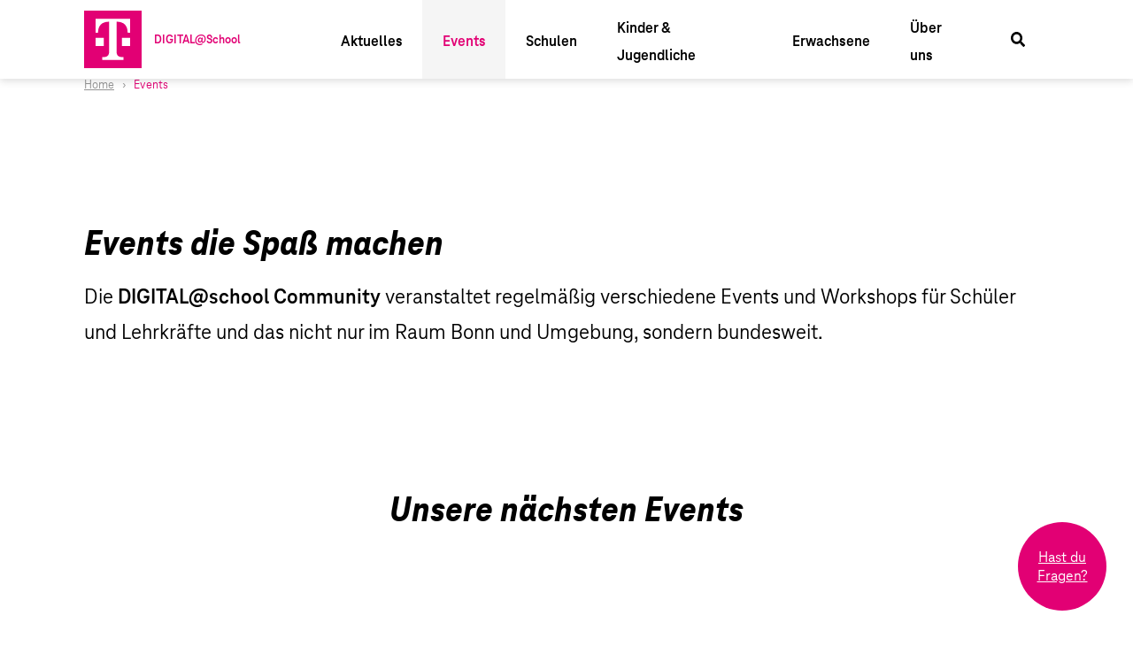

--- FILE ---
content_type: text/html; charset=utf-8
request_url: https://www.digitalatschool.de/events
body_size: 96915
content:
<!DOCTYPE html>
<html lang="de-DE">
<head>

<meta charset="utf-8">
<!-- 
	Based on the TYPO3 Bootstrap Package by Benjamin Kott - https://www.bootstrap-package.com/

	This website is powered by TYPO3 - inspiring people to share!
	TYPO3 is a free open source Content Management Framework initially created by Kasper Skaarhoj and licensed under GNU/GPL.
	TYPO3 is copyright 1998-2026 of Kasper Skaarhoj. Extensions are copyright of their respective owners.
	Information and contribution at https://typo3.org/
-->



<title>Events - DIGITAL@School</title>
<meta http-equiv="x-ua-compatible" content="IE=edge" />
<meta name="generator" content="TYPO3 CMS" />
<meta name="viewport" content="width=device-width, initial-scale=1, minimum-scale=1" />
<meta name="robots" content="index,follow" />
<meta name="twitter:card" content="summary" />
<meta name="apple-mobile-web-app-capable" content="no" />
<meta name="google" content="notranslate" />

<link rel="stylesheet" href="/typo3temp/assets/bootstrappackage/fonts/284ba9c5345a729d38fc3d3bb72eea6caaef6180abbc77928e15e42297d05f8b/webfont.css?1769354139" media="all">
<link rel="stylesheet" href="/typo3temp/assets/compressed/merged-561e1a6dc756036bfc937a45140c3058-60f174e6435337378bec8d071d77781b.css?1749054298" media="all">
<link rel="stylesheet" href="/typo3temp/assets/compressed/847da8fca8060ca1a70f976aab1210b9-dd83fcd282156eb0d3b634205eacd51b.css?1749054298" media="all">
<link rel="stylesheet" href="/typo3temp/assets/compressed/merged-6f55e5e4b7f6bc292b7ae937c4f65bc2-5f4c5d08d8179a4e2a2eaa36e5204e3f.css?1749054298" media="all">


<script src="/typo3temp/assets/compressed/merged-54e534255cedb168a5125e377cc83bd3-de2511f5ad2d540c810d060679e69642.js?1749054298"></script>



<link rel="prev" href="/aktuelles"><link rel="next" href="/schulen">        <link rel="apple-touch-icon" sizes="180x180" href="/typo3conf/ext/r_sitepackage/Resources/Public/Images/favicon/apple-touch-icon.png">
        <link rel="icon" type="image/png" sizes="32x32" href="/typo3conf/ext/r_sitepackage/Resources/Public/Images/favicon/favicon-32x32.png">
        <link rel="icon" type="image/png" sizes="16x16" href="/typo3conf/ext/r_sitepackage/Resources/Public/Images/favicon/favicon-16x16.png">
        <link rel="mask-icon" href="/typo3conf/ext/r_sitepackage/Resources/Public/Images/favicon/safari-pinned-tab.svg" color="#5bbad5">
        <meta name="msapplication-TileColor" content="#da532c">
        <meta name="theme-color" content="#ffffff">
<link rel="canonical" href="https://www.digitalatschool.de/events"/>
</head>
<body id="p85" class="page-85 pagelevel-1 language-0 backendlayout-default layout-default">

<div id="top"></div><div class="body-bg"><a class="visually-hidden-focusable" href="#page-content"><span>Zum Hauptinhalt springen</span></a><header id="page-header" class=" fixed-top"><div class="container"><!-- LOGO --><a class="navbar-brand" title="R Sitepackage" href="/"><img class="navbar-brand-logo-normal" src="/typo3conf/ext/r_sitepackage/Resources/Public/Images/logo.svg" alt="R Sitepackage"
                height="65" width=""><div class="navbar-brand__application_name">
                DIGITAL@School
            </div></a><nav id="navbar_main" class="navbar navbar-expand-lg navbar-fixed-top"><ul class="navbar-nav"><li
                    class="nav-item"><a href="/aktuelles" id="nav-item-98"
                        class="nav-link" title="Aktuelles"><span class="nav-link-text">Aktuelles</span></a></li><li
                    class="nav-item active"><a href="/events" id="nav-item-85"
                        class="nav-link" title="Events"><span class="nav-link-text">Events<span class="visually-hidden">(current)</span></span></a></li><li
                    class="nav-item"><a href="/schulen" id="nav-item-86"
                        class="nav-link" title="Schulen"><span class="nav-link-text">Schulen</span></a></li><li
                    class="nav-item"><a href="/kinder-jugendliche" id="nav-item-89"
                        class="nav-link" title="Kinder &amp; Jugendliche"><span class="nav-link-text">Kinder &amp; Jugendliche</span></a></li><li
                    class="nav-item"><a href="/erwachsene" id="nav-item-90"
                        class="nav-link" title="Erwachsene"><span class="nav-link-text">Erwachsene</span></a></li><li
                    class="nav-item"><a href="/ueber-uns" id="nav-item-92"
                        class="nav-link" title="Über uns"><span class="nav-link-text">Über uns</span></a></li></ul></nav><nav id="navbar_mobile" class="navbar"></nav><div class="navbar-item--icon navbar-item--search search-mega-dropdown-toggle"><a href="/suche" class="nav-link"><svg xmlns="http://www.w3.org/2000/svg" width="10px" height="10px" viewBox="0 0 512 512"><path fill="#000"
                        d="M505 442.7L405.3 343c-4.5-4.5-10.6-7-17-7H372c27.6-35.3 44-79.7 44-128C416 93.1 322.9 0 208 0S0 93.1 0 208s93.1 208 208 208c48.3 0 92.7-16.4 128-44v16.3c0 6.4 2.5 12.5 7 17l99.7 99.7c9.4 9.4 24.6 9.4 33.9 0l28.3-28.3c9.4-9.4 9.4-24.6.1-34zM208 336c-70.7 0-128-57.2-128-128 0-70.7 57.2-128 128-128 70.7 0 128 57.2 128 128 0 70.7-57.2 128-128 128z" /></svg></a></div><div class="navbar-item--icon navbar-item--menu"><button class="hamburger-icon"><span class="line line-1"></span><span class="line line-2"></span><span class="line line-3"></span></button></div><div class="search-mega-dropdown"><div class="container"><div class="row justify-content-center"><div class="col-12 col-md-6"><form method="get" id="form_kesearch_searchfield" name="form_kesearch_searchfield"
                             action="/suche"><div class="input-group"><input type="text" class="form-control form-control-lg"
                                     id="ke_search_searchfield_sword" name="tx_kesearch_pi1[sword]"
                                     placeholder="Suchbegriff" /><input type="submit" id="ke_search_searchfield_submit" class="btn btn-primary"
                                     value="Suchen" /></div></form></div></div></div></div></div></header><div class="header-spacer"></div><nav class="breadcrumb-section" aria-label="Brotkrümelnavigation"><div class="container"><p class="visually-hidden" id="breadcrumb">Sie sind hier:</p><ol class="breadcrumb"><li class="breadcrumb-item"><a class="breadcrumb-link" href="/" title="Home"><span class="breadcrumb-link-title"><span class="breadcrumb-text">Home</span></span></a></li><li class="breadcrumb-item active" aria-current="page"><span class="breadcrumb-link-title"><span class="breadcrumb-text">Events</span></span></li></ol></div></nav><div id="page-content" class="bp-page-content main-section"><!--TYPO3SEARCH_begin--><div data-aos-duration="800" data-aos-offset="0" data-aos-delay="0" data-aos-easing="ease" data-aos-mirror="false" data-aos-once="true" id="c646" class=" frame frame-default frame-type-text frame-layout-default frame-size-default frame-height-default frame-background-none frame-space-before-none frame-space-after-none frame-no-backgroundimage"><div class="frame-group-container"><div class="frame-group-inner"><div class="frame-container frame-container-default"><div class="frame-inner"><header class="frame-header"><h2 class="element-header "><span>Events die Spaß machen</span></h2></header><p class="lead lead--v2">Die&nbsp;<strong>DIGITAL@school&nbsp;Community&nbsp;</strong>veranstaltet regelmäßig verschiedene Events und Workshops für Schüler und Lehrkräfte und das nicht nur im Raum Bonn und Umgebung, sondern bundesweit.</p></div></div></div></div></div><div data-aos-duration="800" data-aos-offset="0" data-aos-delay="0" data-aos-easing="ease" data-aos-mirror="false" data-aos-once="true" id="c310" class=" frame frame-default frame-type-list frame-layout-default frame-size-default frame-height-default frame-background-none frame-space-before-none frame-space-after-none frame-no-backgroundimage"><div class="frame-group-container"><div class="frame-group-inner"><div class="frame-container frame-container-default"><div class="frame-inner"><header class="frame-header"><h2 class="element-header text-center"><span>Unsere nächsten Events</span></h2></header><div class="tx-sf-event-mgt"><div class="card-group-element card-group-element-align-left card-group-element-columns-3 event-cards"><!-- Output all events --></div></div></div></div></div></div></div><div data-aos-duration="800" data-aos-offset="0" data-aos-delay="0" data-aos-easing="ease" data-aos-mirror="false" data-aos-once="true" id="c647" class=" frame frame-default frame-type-text frame-layout-default frame-size-default frame-height-default frame-background-none frame-space-before-none frame-space-after-none frame-no-backgroundimage"><div class="frame-group-container"><div class="frame-group-inner"><div class="frame-container frame-container-default"><div class="frame-inner"><p class="lead lead--v2">Unsere Community ist in den letzten Jahren so stark gewachsen, dass wir an jedem größeren Standort in Deutschland ein Netzwerk aufgebaut haben, was die Ausrichtung von Veranstaltungen bundesweit möglich macht. Dazu gehören zum Beispiel Girls'Day Veranstaltungen, MINT-Events, <a href="mailto:DIGITAL@School">DIGITAL@School</a>&nbsp;Days oder&nbsp;Campus Veranstaltungen. Besonders stolz sind wir auf die Möglichkeit auch Workshops an Blindenschulen auszurichten. Digitalisierung zum anfassen, im wahrsten Sinne.&nbsp;</p><p class="lead lead--v2"><strong>Im Jahr 2024 sind unsere T-Shops an einigen Standorten dazu gekommen. </strong>Dort werden Coding Workshops organisiert oder Eltern und Kinder zum Thema Medienkompetenz aufgeklärt und unterstützt. Auch individuelle Events an verkaufsoffenen Sonntagen finden direkt im T-Shop statt. Eine gute Möglichkeit, auch an einem Ihrer Standorte das Thema Digitalisierung kennenzulernen.&nbsp;</p></div></div></div></div></div><div data-aos-duration="800" data-aos-offset="0" data-aos-delay="0" data-aos-easing="ease" data-aos-mirror="false" data-aos-once="true" id="c645" class=" frame frame-default frame-type-image frame-layout-default frame-size-default frame-height-default frame-background-none frame-space-before-none frame-space-after-none frame-no-backgroundimage"><div class="frame-group-container"><div class="frame-group-inner"><div class="frame-container frame-container-default"><div class="frame-inner"><div class="gallery-row"><div class="gallery-item gallery-item-size-1"><figure class="image"><picture><source data-variant="default" data-maxwidth="1920"
                media="(min-width: 1200px)"
             srcset="/fileadmin/editor/prototyp/visuals/events.jpg 1x,
                    /fileadmin/editor/prototyp/visuals/events.jpg 2x
                    "><source data-variant="xlarge" data-maxwidth="1100"
                media="(min-width: 1200px)"
             srcset="/fileadmin/_processed_/f/a/csm_events_ec8ef2f5e8.jpg 1x
                    "><source data-variant="large" data-maxwidth="920"
                media="(min-width: 992px)"
             srcset="/fileadmin/_processed_/f/a/csm_events_ddb2bef161.jpg 1x
                    "><source data-variant="medium" data-maxwidth="1000"
                media="(min-width: 768px)"
             srcset="/fileadmin/_processed_/f/a/csm_events_f0bcd69f5d.jpg 1x,
                    /fileadmin/_processed_/f/a/csm_events_ccb5a61a90.jpg 2x
                    "><source data-variant="small" data-maxwidth="1000"
                media="(min-width: 576px)"
             srcset="/fileadmin/_processed_/f/a/csm_events_2d7d4d51c2.jpg 1x,
                    /fileadmin/editor/prototyp/visuals/events.jpg 2x
                    "><source data-variant="extrasmall" data-maxwidth="800"
                
             srcset="/fileadmin/_processed_/f/a/csm_events_3495a3e4eb.jpg 1x,
                    /fileadmin/editor/prototyp/visuals/events.jpg 2x
                    "><img loading="lazy" src="/fileadmin/_processed_/f/a/csm_events_e4e92553e0.jpg" width="1920" height="1281"
        intrinsicsize="1920x1281" title="" alt=""
        class=""></picture></figure></div></div></div></div></div></div></div><div class="section section-default"><div data-aos-duration="800" data-aos-offset="0" data-aos-delay="0" data-aos-easing="ease" data-aos-mirror="false" data-aos-once="true" id="c644" class=" frame frame-default frame-type-list frame-layout-default frame-size-default frame-height-default frame-background-light frame-space-before-none frame-space-after-none frame-no-backgroundimage"><div class="frame-group-container"><div class="frame-group-inner"><div class="frame-container frame-container-default"><div class="frame-inner"><header class="frame-header"><h2 class="element-header text-center"><span>Vergangene Veranstaltungen</span></h2></header><div class="tx-sf-event-mgt"><div class="card-group-element card-group-element-align-left card-group-element-columns-3 event-cards"><!-- Output all events --><div class="card-group-element-item event-list-item"><div class="card"><div class="card-img-top"><a href="/events/event/digitalschool-beim-weinfest-in-bad-homburg-1-1-2"><img src="/fileadmin/_processed_/d/e/csm_Netzwerkdetektive_d4a769f65b.jpg" width="750" height="500" alt="" /></a></div><div class="card-body"><div class="event-list-row"><h3 class="event-title card-title"><a href="/events/event/digitalschool-beim-weinfest-in-bad-homburg-1-1-2">DIGITAL@School Netzdetektive – Gemeinsam sicher durchs Internet
                            </a></h3></div><div class="event-list-row"><div class="event-list-date">
                    Bad Homburg
                    19.12.2025
                </div></div><div class="event-list-row"><div class="event-list-value event-list-teaser">
                    Werde mit uns zum Netzdetektiv und entdecke, wie du dich sicher und schlau im Internet bewegst. Im Workshop „Netzdetektive – Gemeinsam sicher durchs Internet“ lernst du spielerisch, wie du deine persönlichen Daten schützt und Fake News entlarvst. Gemeinsam finden wir heraus, welche Informationen du bedenkenlos teilen kannst – und welche besser geheim bleiben.

                </div></div><div class="event-list-footer"><a class="btn btn-primary" href="/events/event/digitalschool-beim-weinfest-in-bad-homburg-1-1-2">Zum Event
                        </a></div></div></div></div><div class="card-group-element-item event-list-item"><div class="card"><div class="card-img-top"><a href="/events/event/digitalschool-beim-weinfest-in-bad-homburg-1-1-1"><img src="/fileadmin/_processed_/d/e/csm_Netzwerkdetektive_d4a769f65b.jpg" width="750" height="500" alt="" /></a></div><div class="card-body"><div class="event-list-row"><h3 class="event-title card-title"><a href="/events/event/digitalschool-beim-weinfest-in-bad-homburg-1-1-1">DIGITAL@School Netzdetektive – Gemeinsam sicher durchs Internet
                            </a></h3></div><div class="event-list-row"><div class="event-list-date">
                    Bad Homburg
                    05.12.2025
                </div></div><div class="event-list-row"><div class="event-list-value event-list-teaser">
                    Werde mit uns zum Netzdetektiv und entdecke, wie du dich sicher und schlau im Internet bewegst. Im Workshop „Netzdetektive – Gemeinsam sicher durchs Internet“ lernst du spielerisch, wie du deine persönlichen Daten schützt und Fake News entlarvst. Gemeinsam finden wir heraus, welche Informationen du bedenkenlos teilen kannst – und welche besser geheim bleiben.

                </div></div><div class="event-list-footer"><a class="btn btn-primary" href="/events/event/digitalschool-beim-weinfest-in-bad-homburg-1-1-1">Zum Event
                        </a></div></div></div></div><div class="card-group-element-item event-list-item"><div class="card"><div class="card-img-top"><a href="/events/event/girls-only-schnuppertag-bei-der-deutschen-telekom-it-gmbh"><img src="/fileadmin/_processed_/0/1/csm_Jugend_dc8c5c57e8.jpg" width="750" height="500" alt="" /></a></div><div class="card-body"><div class="event-list-row"><h3 class="event-title card-title"><a href="/events/event/girls-only-schnuppertag-bei-der-deutschen-telekom-it-gmbh">Girls-Only Schnuppertag bei der Deutschen Telekom IT GmbH
                            </a></h3></div><div class="event-list-row"><div class="event-list-date">
                    Berlin
                    20.06.2025
                </div></div><div class="event-list-row"><div class="event-list-value event-list-teaser">
                    Nach dem Girlsday testen wir mit euch ein ein neues Format. Ähnlich dem Girlsday erlebt ihr in mehreren Workshops praktische Beispiele zu den Themen KI, Robotik und Coding. 
                </div></div><div class="event-list-footer"><a class="btn btn-primary" href="/events/event/girls-only-schnuppertag-bei-der-deutschen-telekom-it-gmbh">Zum Event
                        </a></div></div></div></div><div class="card-group-element-item event-list-item"><div class="card"><div class="card-img-top"><a href="/events/event/future-skills-waren-gestern-worauf-es-jetzt-wirklich-ankommt"><img src="/fileadmin/_processed_/5/c/csm_2024-10-24_Lexsession_0811_Bild_f03439d27b.png" width="750" height="500" alt="" /></a></div><div class="card-body"><div class="event-list-row"><h3 class="event-title card-title"><a href="/events/event/future-skills-waren-gestern-worauf-es-jetzt-wirklich-ankommt">Future Skills waren gestern - Worauf es jetzt wirklich ankommt
                            </a></h3></div><div class="event-list-row"><div class="event-list-date">
                    
                    12.11.2024
                </div></div><div class="event-list-row"><div class="event-list-value event-list-teaser">
                    In einer Zeit, in der sich Bildungsanforderungen und schulische Herausforderungen ständig verändern, ist es entscheidend, den Fokus auf das Hier und Jetzt zu legen.
                </div></div><div class="event-list-footer"><a class="btn btn-primary" href="/events/event/future-skills-waren-gestern-worauf-es-jetzt-wirklich-ankommt">Zum Event
                        </a></div></div></div></div><div class="card-group-element-item event-list-item"><div class="card"><div class="card-img-top"><a href="/events/event/ueberlastung-von-teams-erkennen-und-aufloesen"><img src="/fileadmin/_processed_/5/c/csm_2024-10-24_Lexsession_0811_Bild_d2e609625f.png" width="750" height="500" alt="" /></a></div><div class="card-body"><div class="event-list-row"><h3 class="event-title card-title"><a href="/events/event/ueberlastung-von-teams-erkennen-und-aufloesen">Überlastung von Teams - Erkennen und auflösen
                            </a></h3></div><div class="event-list-row"><div class="event-list-date">
                    
                    08.11.2024
                </div></div><div class="event-list-row"><div class="event-list-value event-list-teaser">
                    Wir alle brauchen sie, die Teamfähigkeit. Sie ist der Schlüssel zu einem erfolgreichen Schulalltag.
                </div></div><div class="event-list-footer"><a class="btn btn-primary" href="/events/event/ueberlastung-von-teams-erkennen-und-aufloesen">Zum Event
                        </a></div></div></div></div><div class="card-group-element-item event-list-item"><div class="card"><div class="card-img-top"><a href="/events/event/transformation-skills-zukunftsfaehigkeit-darf-kein-zufall-bleiben"><img src="/fileadmin/_processed_/5/3/csm_Screenshot_2024-10-24_100734_5ea6e29487.png" width="750" height="500" alt="" /></a></div><div class="card-body"><div class="event-list-row"><h3 class="event-title card-title"><a href="/events/event/transformation-skills-zukunftsfaehigkeit-darf-kein-zufall-bleiben">Transformation Skills - Zukunftsfähigkeit darf kein Zufall bleiben
                            </a></h3></div><div class="event-list-row"><div class="event-list-date">
                    
                    08.11.2024
                </div></div><div class="event-list-row"><div class="event-list-value event-list-teaser">
                    In der Zeit des Wandels ist es zunehmend wichtiger, die Risiken der Zukunft zu kennen und entsprechend darauf vorbereitet zu sein.
                </div></div><div class="event-list-footer"><a class="btn btn-primary" href="/events/event/transformation-skills-zukunftsfaehigkeit-darf-kein-zufall-bleiben">Zum Event
                        </a></div></div></div></div><div class="card-group-element-item event-list-item"><div class="card"><div class="card-img-top"><a href="/events/event/reden-mit-wirkung-wertschaetzende-kommunikation-am-arbeitsplatz"><img src="/fileadmin/_processed_/5/a/csm_DR_Reden_221024_5a13345bf3.png" width="750" height="500" alt="" /></a></div><div class="card-body"><div class="event-list-row"><h3 class="event-title card-title"><a href="/events/event/reden-mit-wirkung-wertschaetzende-kommunikation-am-arbeitsplatz">Reden mit Wirkung - Wertschätzende Kommunikation am Arbeitsplatz und in der Schule
                            </a></h3></div><div class="event-list-row"><div class="event-list-date">
                    Session aus LEX |
                    22.10.2024
                </div></div><div class="event-list-row"><div class="event-list-value event-list-teaser">
                    In dieser Session bekommen wir einen kleinen Einblick zum Thema Wertschätzende Kommunikation am Arbeitsplatz. Diese Erkenntnisse sind auch besonders wertvoll für Lehrer und Schulleiter, die ihre Teams und Schüler optimal unterstützen möchten.
                </div></div><div class="event-list-footer"><a class="btn btn-primary" href="/events/event/reden-mit-wirkung-wertschaetzende-kommunikation-am-arbeitsplatz">Zum Event
                        </a></div></div></div></div><div class="card-group-element-item event-list-item"><div class="card"><div class="card-img-top"><a href="/events/event/mattering-im-unternehmen-warum-du-deine-mitarbeiter-sehen-musst"><img src="/fileadmin/_processed_/e/1/csm_DR_Mattering_151024_711c6b003b.png" width="750" height="500" alt="" /></a></div><div class="card-body"><div class="event-list-row"><h3 class="event-title card-title"><a href="/events/event/mattering-im-unternehmen-warum-du-deine-mitarbeiter-sehen-musst">Mattering im Unternehmen - Warum du deine Mitarbeiter “sehen” musst
                            </a></h3></div><div class="event-list-row"><div class="event-list-date">
                    Session aus LEX |
                    15.10.2024
                </div></div><div class="event-list-row"><div class="event-list-value event-list-teaser">
                    In dieser Session bekommen wir einen kleinen Einblick zum Thema Mattering und warum es so wichtig ist, die Bedeutung von Zugehörigkeit und Bedeutsamkeit im Arbeitsumfeld zu verstehen. Diese Erkenntnisse sind auch besonders wertvoll für Lehrer und Schulleiter, die ihre Teams und Schüler optimal unterstützen möchten.
                </div></div><div class="event-list-footer"><a class="btn btn-primary" href="/events/event/mattering-im-unternehmen-warum-du-deine-mitarbeiter-sehen-musst">Zum Event
                        </a></div></div></div></div><div class="card-group-element-item event-list-item"><div class="card"><div class="card-img-top"><a href="/events/event/telekom-shop-bad-homburg"><img src="/fileadmin/_processed_/9/d/csm_20240620_DIGITAL_2021_df2c060310.jpg" width="750" height="500" alt="" /></a></div><div class="card-body"><div class="event-list-row"><h3 class="event-title card-title"><a href="/events/event/telekom-shop-bad-homburg">Telekom Shop Bad Homburg
                            </a></h3></div><div class="event-list-row"><div class="event-list-date">
                    Bad Homburg
                    13.10.2024
                </div></div><div class="event-list-row"><div class="event-list-value event-list-teaser">
                    Am 13. Oktober 2024 verwandeln wir unseren Shop in einen Abenteuerspielplatz für technikbegeisterte Kinder. Freut euch auf spannende Aktivitäten rund um Coding und Robotik, steuert Roboter, erlernt Farbcodes mit Ozobot und erlebt viele digitale Überraschungen!


                </div></div><div class="event-list-footer"><a class="btn btn-primary" href="/events/event/telekom-shop-bad-homburg">Zum Event
                        </a></div></div></div></div><div class="card-group-element-item event-list-item"><div class="card"><div class="card-img-top"><a href="/events/event/emotionen-am-arbeitsplatz-wofuer-sind-sie-eigentlich-gut"><img src="/fileadmin/_processed_/7/0/csm_DR_Emotionen_081024_e8736fbb6a.png" width="750" height="500" alt="" /></a></div><div class="card-body"><div class="event-list-row"><h3 class="event-title card-title"><a href="/events/event/emotionen-am-arbeitsplatz-wofuer-sind-sie-eigentlich-gut">Emotionen am Arbeitsplatz und in der Schule - wofür sind sie eigentlich gut?
                            </a></h3></div><div class="event-list-row"><div class="event-list-date">
                    Session aus LEX |
                    08.10.2024
                </div></div><div class="event-list-row"><div class="event-list-value event-list-teaser">
                    In dieser Session bekommen wir einen kleinen Einblick zum Thema Positive Emotionen. Diese Erkenntnisse sind auch besonders wertvoll für Lehrer und Schulleiter, die ihre Teams und Schüler optimal unterstützen möchten.
                </div></div><div class="event-list-footer"><a class="btn btn-primary" href="/events/event/emotionen-am-arbeitsplatz-wofuer-sind-sie-eigentlich-gut">Zum Event
                        </a></div></div></div></div><div class="card-group-element-item event-list-item"><div class="card"><div class="card-img-top"><a href="/events/event/mastering-prompts-von-der-theorie-direkt-in-die-praxis-1"><img src="/fileadmin/_processed_/b/2/csm_Mastering_Prompts_Offen_0924_ede8cb6ee3.png" width="750" height="500" alt="" /></a></div><div class="card-body"><div class="event-list-row"><h3 class="event-title card-title"><a href="/events/event/mastering-prompts-von-der-theorie-direkt-in-die-praxis-1">Mastering Prompts - Von der Theorie direkt in die Praxis
                            </a></h3></div><div class="event-list-row"><div class="event-list-date">
                    Session aus LEX |
                    07.10.2024
                </div></div><div class="event-list-row"><div class="event-list-value event-list-teaser">
                    Dieser Workshop bietet die einzigartige Gelegenheit, das Konzept des &quot;Promptens&quot; von Grund auf zu lernen und praktisch anzuwenden. Diese Erkenntnisse sind auch besonders wertvoll für Lehrer und Schulleiter, die ihre Arbeit und den Unterricht mit künstlicher Intelligenz optimieren möchten.
                </div></div><div class="event-list-footer"><a class="btn btn-primary" href="/events/event/mastering-prompts-von-der-theorie-direkt-in-die-praxis-1">Zum Event
                        </a></div></div></div></div><div class="card-group-element-item event-list-item"><div class="card"><div class="card-img-top"><a href="/events/event/staerken-staerken-wie-du-deine-persoenlichen-ressourcen-erkennst-und-optimal-einsetzt"><img src="/fileadmin/_processed_/0/3/csm_DR_St%C3%A4rken_011024_70e7174dfe.png" width="750" height="500" alt="" /></a></div><div class="card-body"><div class="event-list-row"><h3 class="event-title card-title"><a href="/events/event/staerken-staerken-wie-du-deine-persoenlichen-ressourcen-erkennst-und-optimal-einsetzt">Stärken stärken - Wie du deine persönlichen Ressourcen erkennst und optimal einsetzt
                            </a></h3></div><div class="event-list-row"><div class="event-list-date">
                    Session aus LEX |
                    01.10.2024
                </div></div><div class="event-list-row"><div class="event-list-value event-list-teaser">
                    In dieser Session bekommen wir einen kleinen Einblick zum Thema Stärken. Diese Erkenntnisse sind auch besonders wertvoll für Lehrer und Schulleiter, die ihre Teams und Schüler optimal unterstützen möchten.
                </div></div><div class="event-list-footer"><a class="btn btn-primary" href="/events/event/staerken-staerken-wie-du-deine-persoenlichen-ressourcen-erkennst-und-optimal-einsetzt">Zum Event
                        </a></div></div></div></div><div class="card-group-element-item event-list-item"><div class="card"><div class="card-img-top"><a href="/events/event/mastering-prompts-von-der-theorie-direkt-in-die-praxis"><img src="/fileadmin/_processed_/b/2/csm_Mastering_Prompts_Offen_0924_ede8cb6ee3.png" width="750" height="500" alt="" /></a></div><div class="card-body"><div class="event-list-row"><h3 class="event-title card-title"><a href="/events/event/mastering-prompts-von-der-theorie-direkt-in-die-praxis">Mastering Prompts - Von der Theorie direkt in die Praxis
                            </a></h3></div><div class="event-list-row"><div class="event-list-date">
                    Session aus LEX |
                    30.09.2024
                </div></div><div class="event-list-row"><div class="event-list-value event-list-teaser">
                    Dieser Workshop bietet die einzigartige Gelegenheit, das Konzept des &quot;Promptens&quot; von Grund auf zu lernen und praktisch anzuwenden. Diese Erkenntnisse sind auch besonders wertvoll für Lehrer und Schulleiter, die ihre Arbeit und den Unterricht mit künstlicher Intelligenz optimieren möchten.
                </div></div><div class="event-list-footer"><a class="btn btn-primary" href="/events/event/mastering-prompts-von-der-theorie-direkt-in-die-praxis">Zum Event
                        </a></div></div></div></div><div class="card-group-element-item event-list-item"><div class="card"><div class="card-img-top"><a href="/events/event/grundlagen-der-ki-autonom-fahrender-roboter-1"><img src="/fileadmin/_processed_/f/0/csm_20240619_DIGITAL_1066_f666bdc2e7.jpg" width="750" height="500" alt="" /></a></div><div class="card-body"><div class="event-list-row"><h3 class="event-title card-title"><a href="/events/event/grundlagen-der-ki-autonom-fahrender-roboter-1">Grundlagen der KI -  autonom fahrender Roboter
                            </a></h3></div><div class="event-list-row"><div class="event-list-date">
                    
                    17.09.2024
                </div></div><div class="event-list-row"><div class="event-list-value event-list-teaser">
                    Dieser Workshop richtet sich an alle Technikbegeisterten im Alter von 12 bis 99 Jahren und bietet eine einzigartige Gelegenheit, die faszinierende Welt der Künstlichen Intelligenz (KI) kennenzulernen und selbst aktiv zu gestalten. 
                </div></div><div class="event-list-footer"><a class="btn btn-primary" href="/events/event/grundlagen-der-ki-autonom-fahrender-roboter-1">Zum Event
                        </a></div></div></div></div><div class="card-group-element-item event-list-item"><div class="card"><div class="card-img-top"><a href="/events/event/knowledge-sharing-ozoblockly-einfuehrung"><img src="/fileadmin/_processed_/4/3/csm_20240619_DIGITAL_1075_518133fe5e.jpg" width="750" height="500" alt="" /></a></div><div class="card-body"><div class="event-list-row"><h3 class="event-title card-title"><a href="/events/event/knowledge-sharing-ozoblockly-einfuehrung">Knowledge-Sharing Ozoblockly: Einführung
                            </a></h3></div><div class="event-list-row"><div class="event-list-date">
                    
                    20.08.2024
                </div></div><div class="event-list-row"><div class="event-list-value event-list-teaser">
                    Der kleine Fahrrobotor Ozobot kann viel mehr, außer die Farbcodes zu lesen und der Linie zu folgen. In diesem Workshop habt ihr die Möglichkeit, die Programmieroberfläche Ozoblockly kennenzulernen und eure ersten Schritte im Programmieren zu machen. Der Workshop richtet sich an Alle im Alter von 12 bis 99 Jahren
                </div></div><div class="event-list-footer"><a class="btn btn-primary" href="/events/event/knowledge-sharing-ozoblockly-einfuehrung">Zum Event
                        </a></div></div></div></div><div class="card-group-element-item event-list-item"><div class="card"><div class="card-img-top"><a href="/events/event/grundlagen-der-ki-autonom-fahrender-roboter"><img src="/fileadmin/_processed_/0/c/csm_20240619_DIGITAL_1063_fb30ddc8e7.jpg" width="750" height="500" alt="" /></a></div><div class="card-body"><div class="event-list-row"><h3 class="event-title card-title"><a href="/events/event/grundlagen-der-ki-autonom-fahrender-roboter">Grundlagen der KI -  autonom fahrender Roboter
                            </a></h3></div><div class="event-list-row"><div class="event-list-date">
                    
                    13.08.2024
                </div></div><div class="event-list-row"><div class="event-list-value event-list-teaser">
                    Dieser Workshop richtet sich an alle Technikbegeisterten im Alter von 12 bis 99 Jahren und bietet eine einzigartige Gelegenheit, die faszinierende Welt der Künstlichen Intelligenz (KI) kennenzulernen und selbst aktiv zu gestalten. 
                </div></div><div class="event-list-footer"><a class="btn btn-primary" href="/events/event/grundlagen-der-ki-autonom-fahrender-roboter">Zum Event
                        </a></div></div></div></div><div class="card-group-element-item event-list-item"><div class="card"><div class="card-img-top"><a href="/events/event/digitalschool-day-1"><img src="/fileadmin/_processed_/9/f/csm_CalliBot_65380d8b59.png" width="750" height="500" alt="" /></a></div><div class="card-body"><div class="event-list-row"><h3 class="event-title card-title"><a href="/events/event/digitalschool-day-1">2024 - DIGITAL@School Day
                            </a></h3></div><div class="event-list-row"><div class="event-list-date">
                    Darmstadt
                    28.06.2024
                </div></div><div class="event-list-row"><div class="event-list-value event-list-teaser">
                    Mitarbeiterkinder (Vorschule - 8. Klasse) 
Thema: Coding &amp; Robotik, Medienkompetenz
                </div></div><div class="event-list-footer"><a class="btn btn-primary" href="/events/event/digitalschool-day-1">Zum Event
                        </a></div></div></div></div><div class="card-group-element-item event-list-item"><div class="card"><div class="card-img-top"><a href="/events/event/2024-digitalschool-campus"><img src="/fileadmin/_processed_/4/5/csm_Screenshot_2023-10-26_170439_bd8c50bedb.png" width="750" height="500" alt="" /></a></div><div class="card-body"><div class="event-list-row"><h3 class="event-title card-title"><a href="/events/event/2024-digitalschool-campus">DIGITAL@School Campus 2024
                            </a></h3></div><div class="event-list-row"><div class="event-list-date">
                    Bonn
                    19.06.2024
                </div></div><div class="event-list-row"><div class="event-list-value event-list-teaser">
                    Auf unserem Marktplatz der Möglichkeiten können Trends der Technologie, Coding, Robotik und Künstlichen Intelligenz hautnah erlebt und vor allem ausprobiert werden. Darüber hinaus bieten wir für Schulklassen Workshops an, in denen digitale Skills vermittelt werden und die Schüler*innen einen noch tieferen Einblick in die digitale Welt erhalten. Unterstützt werden wir dabei von vielen externen Partnern.
                </div></div><div class="event-list-footer"><a class="btn btn-primary" href="/events/event/2024-digitalschool-campus">Zum Event
                        </a></div></div></div></div><div class="card-group-element-item event-list-item"><div class="card"><div class="card-img-top"><a href="/events/event/grundlagen-der-ki-entwickle-dein-eigenes-neuronales-netz-fuer-ein-autonom-fahrendes-auto"><img src="/fileadmin/_processed_/1/9/csm_blogpost-aidigitaltransformation-shutterstock-nicoelnino_185d741efa.jpg" width="750" height="500" alt="" /></a></div><div class="card-body"><div class="event-list-row"><h3 class="event-title card-title"><a href="/events/event/grundlagen-der-ki-entwickle-dein-eigenes-neuronales-netz-fuer-ein-autonom-fahrendes-auto">Grundlagen der KI zum Digitaltag 2024
                            </a></h3></div><div class="event-list-row"><div class="event-list-date">
                    
                    07.06.2024
                </div></div><div class="event-list-row"><div class="event-list-value event-list-teaser">
                    Grundlagen der KI: Entwickle dein eigenes neuronales Netz für ein autonom fahrendes Auto. 

Dieser Workshop richtet sich an alle Technikbegeisterten im Alter von 12 bis 99 Jahren und bietet eine einzigartige Gelegenheit, die faszinierende Welt der Künstlichen Intelligenz (KI) kennenzulernen und selbst aktiv zu gestalten.
                </div></div><div class="event-list-footer"><a class="btn btn-primary" href="/events/event/grundlagen-der-ki-entwickle-dein-eigenes-neuronales-netz-fuer-ein-autonom-fahrendes-auto">Zum Event
                        </a></div></div></div></div><div class="card-group-element-item event-list-item"><div class="card"><div class="card-img-top"><a href="/events/event/digitale-barrierefreiheit-robotik-und-programmierung-fuer-sehbehinderte"><img src="/fileadmin/_processed_/6/5/csm_Frei_F0A9448_96b9f0c90f.jpg" width="750" height="500" alt="" /></a></div><div class="card-body"><div class="event-list-row"><h3 class="event-title card-title"><a href="/events/event/digitale-barrierefreiheit-robotik-und-programmierung-fuer-sehbehinderte">Digitale Barrierefreiheit 4 Kids zum Digitaltag 2024
                            </a></h3></div><div class="event-list-row"><div class="event-list-date">
                    Bonn
                    06.06.2024
                </div></div><div class="event-list-row"><div class="event-list-value event-list-teaser">
                    Digitale Barrierefreiheit 4 Kids: Robotik und Programmierung für Sehbehinderte. 

Entdecken Sie, wie digitale Technologien Menschen mit Seheinschränkungen unterstützen und gestalten Sie aktiv eine barrierefreie digitale Welt!
                </div></div><div class="event-list-footer"><a class="btn btn-primary" href="/events/event/digitale-barrierefreiheit-robotik-und-programmierung-fuer-sehbehinderte">Zum Event
                        </a></div></div></div></div><div class="card-group-element-item event-list-item"><div class="card"><div class="card-img-top"><a href="/events/event/2024-girls-day"><img src="/fileadmin/_processed_/8/6/csm__F0A2144_ef29c479c1.jpg" width="750" height="500" alt="" /></a></div><div class="card-body"><div class="event-list-row"><h3 class="event-title card-title"><a href="/events/event/2024-girls-day">2024 Girls Day
                            </a></h3></div><div class="event-list-row"><div class="event-list-date">
                    Bundesweit
                    25.04.2024
                </div></div><div class="event-list-row"><div class="event-list-value event-list-teaser">
                    Girls Day - an vielen Standorten bundesweit und auch digital. Weitere Informationen folgen ...

                </div></div><div class="event-list-footer"><a class="btn btn-primary" href="/events/event/2024-girls-day">Zum Event
                        </a></div></div></div></div><div class="card-group-element-item event-list-item"><div class="card"><div class="card-img-top"><a href="/events/event/it-campus-in-der-internationalen-begegnungsstaette-bonn"><img src="/fileadmin/_processed_/a/b/csm__F0A1025_4b9c290d42.jpg" width="750" height="500" alt="" /></a></div><div class="card-body"><div class="event-list-row"><h3 class="event-title card-title"><a href="/events/event/it-campus-in-der-internationalen-begegnungsstaette-bonn">DIGITAL@School on tour
                            </a></h3></div><div class="event-list-row"><div class="event-list-date">
                    Bonn
                    08.03.2024
                </div></div><div class="event-list-row"><div class="event-list-value event-list-teaser">
                    Am Weltfrauentag engagieren wir uns bewusst für Kinder aus Familien mit Migrationshintergrund und bieten in Kooperation mit der Internationalen Begegnungsstätte und der Fachberatung für Medienpädagogik der Stadt Bonn eine Reihe von Workshops an.
                </div></div><div class="event-list-footer"><a class="btn btn-primary" href="/events/event/it-campus-in-der-internationalen-begegnungsstaette-bonn">Zum Event
                        </a></div></div></div></div><div class="card-group-element-item event-list-item"><div class="card"><div class="card-img-top"><a href="/events/event/digitalschool-day"><img src="/fileadmin/_processed_/e/6/csm_Screenshot_2023-10-26_170803_c659643f31.png" width="750" height="500" alt="" /></a></div><div class="card-body"><div class="event-list-row"><h3 class="event-title card-title"><a href="/events/event/digitalschool-day">DIGITAL@School Day
                            </a></h3></div><div class="event-list-row"><div class="event-list-date">
                    Frankfurt am Main
                    17.11.2023
                </div></div><div class="event-list-row"><div class="event-list-value event-list-teaser">
                    Mitarbeiterkinder (Vorschule - 8. Klasse) 
Thema: Coding &amp; Robotik, Medienkompetenz
                </div></div><div class="event-list-footer"><a class="btn btn-primary" href="/events/event/digitalschool-day">Zum Event
                        </a></div></div></div></div><div class="card-group-element-item event-list-item"><div class="card"><div class="card-img-top"><a href="/events/event/event-test-1"><img src="/fileadmin/_processed_/3/f/csm_Kinder-Jugendliche-Visual_2304794b3a.png" width="750" height="500" alt="" /></a></div><div class="card-body"><div class="event-list-row"><h3 class="event-title card-title"><a href="/events/event/event-test-1">DIGITAL@School Campus
                            </a></h3></div><div class="event-list-row"><div class="event-list-date">
                    Bonn
                    08.11.2023
                </div></div><div class="event-list-row"><div class="event-list-value event-list-teaser">
                    Auf unserem Marktplatz der Möglichkeiten können Trends der Technologie, Coding, Robotik und Künstlichen Intelligenz hautnah erlebt und vor allem ausprobiert werden. Darüber hinaus bieten wir für Schulklassen Workshops an, in denen digitale Skills vermittelt werden und die Schüler*innen einen noch tieferen Einblick in die digitale Welt erhalten. Unterstützt werden wir dabei von vielen externen Partnern.
                </div></div><div class="event-list-footer"><a class="btn btn-primary" href="/events/event/event-test-1">Zum Event
                        </a></div></div></div></div></div></div></div></div></div></div></div></div><div data-aos-duration="800" data-aos-offset="0" data-aos-delay="0" data-aos-easing="ease" data-aos-mirror="false" data-aos-once="true" id="c338" class=" frame frame-default frame-type-shortcut frame-layout-default frame-size-default frame-height-default frame-background-none frame-space-before-none frame-space-after-none frame-no-backgroundimage"><div class="frame-group-container"><div class="frame-group-inner"><div class="frame-container frame-container-default"><div class="frame-inner"><a id="c236"></a><header class="frame-header"><div class="element-subheader "><span>
                Kontakt
            </span></div><h2 class="element-header "><span>Hast Du Fragen?</span></h2></header><p>Gibt es noch mehr Fragen zu unserem Engagement? Brauchst Du Unterstützung in Deiner Schule? Dann fülle bitte einfach das Formular aus und kontaktieren uns.</p><p><a href="/kontakt" class="btn btn-primary">Kontakt</a></p></div></div></div></div></div><!--TYPO3SEARCH_end--></div><a id="fixed-btn" href="/kontakt">Hast du Fragen?</a><footer id="page-footer" class="bp-page-footer"><section class="section footer-section footer-section-content"><div class="container"><div class="section-row"><div class="section-column footer-section-content-column footer-section-content-column-left"><div data-aos-duration="800" data-aos-offset="0" data-aos-delay="0" data-aos-easing="ease" data-aos-mirror="false" data-aos-once="true" id="c249" class=" frame frame-default frame-type-html frame-layout-default frame-size-default frame-height-default frame-background-none frame-space-before-none frame-space-after-none frame-no-backgroundimage"><div class="frame-group-container"><div class="frame-group-inner"><div class="frame-container frame-container-default"><div class="frame-inner"><img class="" src="/typo3conf/ext/r_sitepackage/Resources/Public/Images/T_logo_rgb_n.svg" alt="" height="40" width=""></div></div></div></div></div><div data-aos-duration="800" data-aos-offset="0" data-aos-delay="0" data-aos-easing="ease" data-aos-mirror="false" data-aos-once="true" id="c227" class=" frame frame-default frame-type-text frame-layout-default frame-size-default frame-height-default frame-background-none frame-space-before-none frame-space-after-none frame-no-backgroundimage"><div class="frame-group-container"><div class="frame-group-inner"><div class="frame-container frame-container-default"><div class="frame-inner"><p><a href="https://www.digitalatschool.de/" target="_blank">DIGITAL@School</a><br><a href="https://www.teachtoday.de/" target="_blank" rel="noreferrer">Teachtoday.de</a><br><a href="https://www.telekom.com/de/konzern/themenspecials/digitale-bildung-und-schule" target="_blank" rel="noreferrer">Digitale Bildung und Schule</a></p></div></div></div></div></div></div><div class="section-column footer-section-content-column footer-section-content-column-middle"><div data-aos-duration="800" data-aos-offset="0" data-aos-delay="0" data-aos-easing="ease" data-aos-mirror="false" data-aos-once="true" id="c255" class=" frame frame-default frame-type-menu_pages frame-layout-default frame-size-default frame-height-default frame-background-none frame-space-before-none frame-space-after-none frame-no-backgroundimage"><div class="frame-group-container"><div class="frame-group-inner"><div class="frame-container frame-container-default"><div class="frame-inner"><ul><li><a href="/aktuelles" title="Aktuelles">Aktuelles</a></li></ul></div></div></div></div></div><div data-aos-duration="800" data-aos-offset="0" data-aos-delay="0" data-aos-easing="ease" data-aos-mirror="false" data-aos-once="true" id="c470" class=" frame frame-default frame-type-image frame-layout-default frame-size-default frame-height-default frame-background-none frame-space-before-none frame-space-after-none frame-no-backgroundimage"><div class="frame-group-container"><div class="frame-group-inner"><div class="frame-container frame-container-default"><div class="frame-inner"><div class="gallery-row"><div class="gallery-item gallery-item-size-1"><figure class="image"><a href="https://www.green-magenta.com/green-und-good-magenta/#"><picture><source data-variant="default" data-maxwidth="614"
                media="(min-width: 1200px)"
             srcset="/fileadmin/user_upload/goodmagenta.png 1x,
                    /fileadmin/user_upload/goodmagenta.png 2x
                    "><source data-variant="xlarge" data-maxwidth="340"
                media="(min-width: 1200px)"
             srcset="/fileadmin/_processed_/c/0/csm_goodmagenta_ee9f096d88.png 1x
                    "><source data-variant="large" data-maxwidth="280"
                media="(min-width: 992px)"
             srcset="/fileadmin/_processed_/c/0/csm_goodmagenta_b66f5c88c8.png 1x
                    "><source data-variant="medium" data-maxwidth="307"
                media="(min-width: 768px)"
             srcset="/fileadmin/_processed_/c/0/csm_goodmagenta_3853a4d8e9.png 1x,
                    /fileadmin/user_upload/goodmagenta.png 2x
                    "><source data-variant="small" data-maxwidth="1000"
                media="(min-width: 576px)"
             srcset="/fileadmin/user_upload/goodmagenta.png 1x,
                    /fileadmin/user_upload/goodmagenta.png 2x
                    "><source data-variant="extrasmall" data-maxwidth="800"
                
             srcset="/fileadmin/user_upload/goodmagenta.png 1x,
                    /fileadmin/user_upload/goodmagenta.png 2x
                    "><img loading="lazy" src="/fileadmin/_processed_/c/0/csm_goodmagenta_186978ab48.png" width="614" height="266"
        intrinsicsize="614x266" title="" alt=""
        class=""></picture></a></figure></div></div></div></div></div></div></div></div><div class="section-column footer-section-content-column footer-section-content-column-right"><div data-aos-duration="800" data-aos-offset="0" data-aos-delay="0" data-aos-easing="ease" data-aos-mirror="false" data-aos-once="true" id="c231" class=" frame frame-default frame-type-menu_pages frame-layout-default frame-size-default frame-height-default frame-background-none frame-space-before-none frame-space-after-none frame-no-backgroundimage"><div class="frame-group-container"><div class="frame-group-inner"><div class="frame-container frame-container-default"><div class="frame-inner"><ul><li><a href="/kontakt" title="Kontakt">Kontakt</a></li><li><a href="/impressum" title="Impressum">Impressum</a></li><li><a href="/datenschutz" title="Datenschutz">Datenschutz</a></li></ul></div></div></div></div></div><div data-aos-duration="800" data-aos-offset="0" data-aos-delay="0" data-aos-easing="ease" data-aos-mirror="false" data-aos-once="true" id="c228" class=" frame frame-default frame-type-social_links frame-layout-default frame-size-default frame-height-default frame-background-none frame-space-before-none frame-space-after-none frame-no-backgroundimage"><div class="frame-group-container"><div class="frame-group-inner"><div class="frame-container frame-container-default"><div class="frame-inner"><div class="sociallinks"><ul class="sociallinks-list"><li class="sociallinks-item sociallinks-item-instagram" title="Instagram"><a class="sociallinks-link sociallinks-link-instagram" href="https://www.instagram.com/digitalatschool_official/" title="Instagram" rel="noopener" target="_blank"><span class="sociallinks-link-icon bootstrappackageicon bootstrappackageicon-instagram" aria-hidden="true"></span><span class="sociallinks-link-label">Instagram</span></a></li></ul></div></div></div></div></div></div></div></div></div></section></footer><a class="scroll-top" title="Nach oben rollen" href="#top"><span class="scroll-top-icon"></span></a></div>
<script src="/typo3temp/assets/compressed/merged-3be1db1e14c4c5836135fee6c648ff7a-570e8460cb25287aac447d4233554b20.js?1749646049"></script>
<script src="/typo3temp/assets/compressed/merged-5c484c97317d8c1af9271a520376c2a3-a82eeb3b5c2415ce210032d717592347.js?1749054298"></script>
<script>
/*<![CDATA[*/
/*TS_inlineFooter*/
!function(a,t){"object"==typeof exports&&"object"==typeof module?module.exports=t():"function"==typeof define&&define.amd?define([],t):"object"==typeof exports?exports.AOS=t():a.AOS=t()}(self,(()=>(()=>{var a={821:(a,t,o)=>{"use strict";o.d(t,{Z:()=>i});var s=o(81),d=o.n(s),n=o(645),e=o.n(n)()(d());e.push([a.id,'body[data-aos-duration="50"] [data-aos],[data-aos][data-aos][data-aos-duration="50"]{transition-duration:50ms}body[data-aos-delay="50"] [data-aos],[data-aos][data-aos][data-aos-delay="50"]{transition-delay:0s}body[data-aos-delay="50"] [data-aos].aos-animate,[data-aos][data-aos][data-aos-delay="50"].aos-animate{transition-delay:50ms}body[data-aos-duration="100"] [data-aos],[data-aos][data-aos][data-aos-duration="100"]{transition-duration:100ms}body[data-aos-delay="100"] [data-aos],[data-aos][data-aos][data-aos-delay="100"]{transition-delay:0s}body[data-aos-delay="100"] [data-aos].aos-animate,[data-aos][data-aos][data-aos-delay="100"].aos-animate{transition-delay:100ms}body[data-aos-duration="150"] [data-aos],[data-aos][data-aos][data-aos-duration="150"]{transition-duration:150ms}body[data-aos-delay="150"] [data-aos],[data-aos][data-aos][data-aos-delay="150"]{transition-delay:0s}body[data-aos-delay="150"] [data-aos].aos-animate,[data-aos][data-aos][data-aos-delay="150"].aos-animate{transition-delay:150ms}body[data-aos-duration="200"] [data-aos],[data-aos][data-aos][data-aos-duration="200"]{transition-duration:200ms}body[data-aos-delay="200"] [data-aos],[data-aos][data-aos][data-aos-delay="200"]{transition-delay:0s}body[data-aos-delay="200"] [data-aos].aos-animate,[data-aos][data-aos][data-aos-delay="200"].aos-animate{transition-delay:200ms}body[data-aos-duration="250"] [data-aos],[data-aos][data-aos][data-aos-duration="250"]{transition-duration:250ms}body[data-aos-delay="250"] [data-aos],[data-aos][data-aos][data-aos-delay="250"]{transition-delay:0s}body[data-aos-delay="250"] [data-aos].aos-animate,[data-aos][data-aos][data-aos-delay="250"].aos-animate{transition-delay:250ms}body[data-aos-duration="300"] [data-aos],[data-aos][data-aos][data-aos-duration="300"]{transition-duration:300ms}body[data-aos-delay="300"] [data-aos],[data-aos][data-aos][data-aos-delay="300"]{transition-delay:0s}body[data-aos-delay="300"] [data-aos].aos-animate,[data-aos][data-aos][data-aos-delay="300"].aos-animate{transition-delay:300ms}body[data-aos-duration="350"] [data-aos],[data-aos][data-aos][data-aos-duration="350"]{transition-duration:350ms}body[data-aos-delay="350"] [data-aos],[data-aos][data-aos][data-aos-delay="350"]{transition-delay:0s}body[data-aos-delay="350"] [data-aos].aos-animate,[data-aos][data-aos][data-aos-delay="350"].aos-animate{transition-delay:350ms}body[data-aos-duration="400"] [data-aos],[data-aos][data-aos][data-aos-duration="400"]{transition-duration:400ms}body[data-aos-delay="400"] [data-aos],[data-aos][data-aos][data-aos-delay="400"]{transition-delay:0s}body[data-aos-delay="400"] [data-aos].aos-animate,[data-aos][data-aos][data-aos-delay="400"].aos-animate{transition-delay:400ms}body[data-aos-duration="450"] [data-aos],[data-aos][data-aos][data-aos-duration="450"]{transition-duration:450ms}body[data-aos-delay="450"] [data-aos],[data-aos][data-aos][data-aos-delay="450"]{transition-delay:0s}body[data-aos-delay="450"] [data-aos].aos-animate,[data-aos][data-aos][data-aos-delay="450"].aos-animate{transition-delay:450ms}body[data-aos-duration="500"] [data-aos],[data-aos][data-aos][data-aos-duration="500"]{transition-duration:500ms}body[data-aos-delay="500"] [data-aos],[data-aos][data-aos][data-aos-delay="500"]{transition-delay:0s}body[data-aos-delay="500"] [data-aos].aos-animate,[data-aos][data-aos][data-aos-delay="500"].aos-animate{transition-delay:500ms}body[data-aos-duration="550"] [data-aos],[data-aos][data-aos][data-aos-duration="550"]{transition-duration:550ms}body[data-aos-delay="550"] [data-aos],[data-aos][data-aos][data-aos-delay="550"]{transition-delay:0s}body[data-aos-delay="550"] [data-aos].aos-animate,[data-aos][data-aos][data-aos-delay="550"].aos-animate{transition-delay:550ms}body[data-aos-duration="600"] [data-aos],[data-aos][data-aos][data-aos-duration="600"]{transition-duration:600ms}body[data-aos-delay="600"] [data-aos],[data-aos][data-aos][data-aos-delay="600"]{transition-delay:0s}body[data-aos-delay="600"] [data-aos].aos-animate,[data-aos][data-aos][data-aos-delay="600"].aos-animate{transition-delay:600ms}body[data-aos-duration="650"] [data-aos],[data-aos][data-aos][data-aos-duration="650"]{transition-duration:650ms}body[data-aos-delay="650"] [data-aos],[data-aos][data-aos][data-aos-delay="650"]{transition-delay:0s}body[data-aos-delay="650"] [data-aos].aos-animate,[data-aos][data-aos][data-aos-delay="650"].aos-animate{transition-delay:650ms}body[data-aos-duration="700"] [data-aos],[data-aos][data-aos][data-aos-duration="700"]{transition-duration:700ms}body[data-aos-delay="700"] [data-aos],[data-aos][data-aos][data-aos-delay="700"]{transition-delay:0s}body[data-aos-delay="700"] [data-aos].aos-animate,[data-aos][data-aos][data-aos-delay="700"].aos-animate{transition-delay:700ms}body[data-aos-duration="750"] [data-aos],[data-aos][data-aos][data-aos-duration="750"]{transition-duration:750ms}body[data-aos-delay="750"] [data-aos],[data-aos][data-aos][data-aos-delay="750"]{transition-delay:0s}body[data-aos-delay="750"] [data-aos].aos-animate,[data-aos][data-aos][data-aos-delay="750"].aos-animate{transition-delay:750ms}body[data-aos-duration="800"] [data-aos],[data-aos][data-aos][data-aos-duration="800"]{transition-duration:800ms}body[data-aos-delay="800"] [data-aos],[data-aos][data-aos][data-aos-delay="800"]{transition-delay:0s}body[data-aos-delay="800"] [data-aos].aos-animate,[data-aos][data-aos][data-aos-delay="800"].aos-animate{transition-delay:800ms}body[data-aos-duration="850"] [data-aos],[data-aos][data-aos][data-aos-duration="850"]{transition-duration:850ms}body[data-aos-delay="850"] [data-aos],[data-aos][data-aos][data-aos-delay="850"]{transition-delay:0s}body[data-aos-delay="850"] [data-aos].aos-animate,[data-aos][data-aos][data-aos-delay="850"].aos-animate{transition-delay:850ms}body[data-aos-duration="900"] [data-aos],[data-aos][data-aos][data-aos-duration="900"]{transition-duration:900ms}body[data-aos-delay="900"] [data-aos],[data-aos][data-aos][data-aos-delay="900"]{transition-delay:0s}body[data-aos-delay="900"] [data-aos].aos-animate,[data-aos][data-aos][data-aos-delay="900"].aos-animate{transition-delay:900ms}body[data-aos-duration="950"] [data-aos],[data-aos][data-aos][data-aos-duration="950"]{transition-duration:950ms}body[data-aos-delay="950"] [data-aos],[data-aos][data-aos][data-aos-delay="950"]{transition-delay:0s}body[data-aos-delay="950"] [data-aos].aos-animate,[data-aos][data-aos][data-aos-delay="950"].aos-animate{transition-delay:950ms}body[data-aos-duration="1000"] [data-aos],[data-aos][data-aos][data-aos-duration="1000"]{transition-duration:1000ms}body[data-aos-delay="1000"] [data-aos],[data-aos][data-aos][data-aos-delay="1000"]{transition-delay:0s}body[data-aos-delay="1000"] [data-aos].aos-animate,[data-aos][data-aos][data-aos-delay="1000"].aos-animate{transition-delay:1000ms}body[data-aos-duration="1050"] [data-aos],[data-aos][data-aos][data-aos-duration="1050"]{transition-duration:1050ms}body[data-aos-delay="1050"] [data-aos],[data-aos][data-aos][data-aos-delay="1050"]{transition-delay:0s}body[data-aos-delay="1050"] [data-aos].aos-animate,[data-aos][data-aos][data-aos-delay="1050"].aos-animate{transition-delay:1050ms}body[data-aos-duration="1100"] [data-aos],[data-aos][data-aos][data-aos-duration="1100"]{transition-duration:1100ms}body[data-aos-delay="1100"] [data-aos],[data-aos][data-aos][data-aos-delay="1100"]{transition-delay:0s}body[data-aos-delay="1100"] [data-aos].aos-animate,[data-aos][data-aos][data-aos-delay="1100"].aos-animate{transition-delay:1100ms}body[data-aos-duration="1150"] [data-aos],[data-aos][data-aos][data-aos-duration="1150"]{transition-duration:1150ms}body[data-aos-delay="1150"] [data-aos],[data-aos][data-aos][data-aos-delay="1150"]{transition-delay:0s}body[data-aos-delay="1150"] [data-aos].aos-animate,[data-aos][data-aos][data-aos-delay="1150"].aos-animate{transition-delay:1150ms}body[data-aos-duration="1200"] [data-aos],[data-aos][data-aos][data-aos-duration="1200"]{transition-duration:1200ms}body[data-aos-delay="1200"] [data-aos],[data-aos][data-aos][data-aos-delay="1200"]{transition-delay:0s}body[data-aos-delay="1200"] [data-aos].aos-animate,[data-aos][data-aos][data-aos-delay="1200"].aos-animate{transition-delay:1200ms}body[data-aos-duration="1250"] [data-aos],[data-aos][data-aos][data-aos-duration="1250"]{transition-duration:1250ms}body[data-aos-delay="1250"] [data-aos],[data-aos][data-aos][data-aos-delay="1250"]{transition-delay:0s}body[data-aos-delay="1250"] [data-aos].aos-animate,[data-aos][data-aos][data-aos-delay="1250"].aos-animate{transition-delay:1250ms}body[data-aos-duration="1300"] [data-aos],[data-aos][data-aos][data-aos-duration="1300"]{transition-duration:1300ms}body[data-aos-delay="1300"] [data-aos],[data-aos][data-aos][data-aos-delay="1300"]{transition-delay:0s}body[data-aos-delay="1300"] [data-aos].aos-animate,[data-aos][data-aos][data-aos-delay="1300"].aos-animate{transition-delay:1300ms}body[data-aos-duration="1350"] [data-aos],[data-aos][data-aos][data-aos-duration="1350"]{transition-duration:1350ms}body[data-aos-delay="1350"] [data-aos],[data-aos][data-aos][data-aos-delay="1350"]{transition-delay:0s}body[data-aos-delay="1350"] [data-aos].aos-animate,[data-aos][data-aos][data-aos-delay="1350"].aos-animate{transition-delay:1350ms}body[data-aos-duration="1400"] [data-aos],[data-aos][data-aos][data-aos-duration="1400"]{transition-duration:1400ms}body[data-aos-delay="1400"] [data-aos],[data-aos][data-aos][data-aos-delay="1400"]{transition-delay:0s}body[data-aos-delay="1400"] [data-aos].aos-animate,[data-aos][data-aos][data-aos-delay="1400"].aos-animate{transition-delay:1400ms}body[data-aos-duration="1450"] [data-aos],[data-aos][data-aos][data-aos-duration="1450"]{transition-duration:1450ms}body[data-aos-delay="1450"] [data-aos],[data-aos][data-aos][data-aos-delay="1450"]{transition-delay:0s}body[data-aos-delay="1450"] [data-aos].aos-animate,[data-aos][data-aos][data-aos-delay="1450"].aos-animate{transition-delay:1450ms}body[data-aos-duration="1500"] [data-aos],[data-aos][data-aos][data-aos-duration="1500"]{transition-duration:1500ms}body[data-aos-delay="1500"] [data-aos],[data-aos][data-aos][data-aos-delay="1500"]{transition-delay:0s}body[data-aos-delay="1500"] [data-aos].aos-animate,[data-aos][data-aos][data-aos-delay="1500"].aos-animate{transition-delay:1500ms}body[data-aos-duration="1550"] [data-aos],[data-aos][data-aos][data-aos-duration="1550"]{transition-duration:1550ms}body[data-aos-delay="1550"] [data-aos],[data-aos][data-aos][data-aos-delay="1550"]{transition-delay:0s}body[data-aos-delay="1550"] [data-aos].aos-animate,[data-aos][data-aos][data-aos-delay="1550"].aos-animate{transition-delay:1550ms}body[data-aos-duration="1600"] [data-aos],[data-aos][data-aos][data-aos-duration="1600"]{transition-duration:1600ms}body[data-aos-delay="1600"] [data-aos],[data-aos][data-aos][data-aos-delay="1600"]{transition-delay:0s}body[data-aos-delay="1600"] [data-aos].aos-animate,[data-aos][data-aos][data-aos-delay="1600"].aos-animate{transition-delay:1600ms}body[data-aos-duration="1650"] [data-aos],[data-aos][data-aos][data-aos-duration="1650"]{transition-duration:1650ms}body[data-aos-delay="1650"] [data-aos],[data-aos][data-aos][data-aos-delay="1650"]{transition-delay:0s}body[data-aos-delay="1650"] [data-aos].aos-animate,[data-aos][data-aos][data-aos-delay="1650"].aos-animate{transition-delay:1650ms}body[data-aos-duration="1700"] [data-aos],[data-aos][data-aos][data-aos-duration="1700"]{transition-duration:1700ms}body[data-aos-delay="1700"] [data-aos],[data-aos][data-aos][data-aos-delay="1700"]{transition-delay:0s}body[data-aos-delay="1700"] [data-aos].aos-animate,[data-aos][data-aos][data-aos-delay="1700"].aos-animate{transition-delay:1700ms}body[data-aos-duration="1750"] [data-aos],[data-aos][data-aos][data-aos-duration="1750"]{transition-duration:1750ms}body[data-aos-delay="1750"] [data-aos],[data-aos][data-aos][data-aos-delay="1750"]{transition-delay:0s}body[data-aos-delay="1750"] [data-aos].aos-animate,[data-aos][data-aos][data-aos-delay="1750"].aos-animate{transition-delay:1750ms}body[data-aos-duration="1800"] [data-aos],[data-aos][data-aos][data-aos-duration="1800"]{transition-duration:1800ms}body[data-aos-delay="1800"] [data-aos],[data-aos][data-aos][data-aos-delay="1800"]{transition-delay:0s}body[data-aos-delay="1800"] [data-aos].aos-animate,[data-aos][data-aos][data-aos-delay="1800"].aos-animate{transition-delay:1800ms}body[data-aos-duration="1850"] [data-aos],[data-aos][data-aos][data-aos-duration="1850"]{transition-duration:1850ms}body[data-aos-delay="1850"] [data-aos],[data-aos][data-aos][data-aos-delay="1850"]{transition-delay:0s}body[data-aos-delay="1850"] [data-aos].aos-animate,[data-aos][data-aos][data-aos-delay="1850"].aos-animate{transition-delay:1850ms}body[data-aos-duration="1900"] [data-aos],[data-aos][data-aos][data-aos-duration="1900"]{transition-duration:1900ms}body[data-aos-delay="1900"] [data-aos],[data-aos][data-aos][data-aos-delay="1900"]{transition-delay:0s}body[data-aos-delay="1900"] [data-aos].aos-animate,[data-aos][data-aos][data-aos-delay="1900"].aos-animate{transition-delay:1900ms}body[data-aos-duration="1950"] [data-aos],[data-aos][data-aos][data-aos-duration="1950"]{transition-duration:1950ms}body[data-aos-delay="1950"] [data-aos],[data-aos][data-aos][data-aos-delay="1950"]{transition-delay:0s}body[data-aos-delay="1950"] [data-aos].aos-animate,[data-aos][data-aos][data-aos-delay="1950"].aos-animate{transition-delay:1950ms}body[data-aos-duration="2000"] [data-aos],[data-aos][data-aos][data-aos-duration="2000"]{transition-duration:2000ms}body[data-aos-delay="2000"] [data-aos],[data-aos][data-aos][data-aos-delay="2000"]{transition-delay:0s}body[data-aos-delay="2000"] [data-aos].aos-animate,[data-aos][data-aos][data-aos-delay="2000"].aos-animate{transition-delay:2000ms}body[data-aos-duration="2050"] [data-aos],[data-aos][data-aos][data-aos-duration="2050"]{transition-duration:2050ms}body[data-aos-delay="2050"] [data-aos],[data-aos][data-aos][data-aos-delay="2050"]{transition-delay:0s}body[data-aos-delay="2050"] [data-aos].aos-animate,[data-aos][data-aos][data-aos-delay="2050"].aos-animate{transition-delay:2050ms}body[data-aos-duration="2100"] [data-aos],[data-aos][data-aos][data-aos-duration="2100"]{transition-duration:2100ms}body[data-aos-delay="2100"] [data-aos],[data-aos][data-aos][data-aos-delay="2100"]{transition-delay:0s}body[data-aos-delay="2100"] [data-aos].aos-animate,[data-aos][data-aos][data-aos-delay="2100"].aos-animate{transition-delay:2100ms}body[data-aos-duration="2150"] [data-aos],[data-aos][data-aos][data-aos-duration="2150"]{transition-duration:2150ms}body[data-aos-delay="2150"] [data-aos],[data-aos][data-aos][data-aos-delay="2150"]{transition-delay:0s}body[data-aos-delay="2150"] [data-aos].aos-animate,[data-aos][data-aos][data-aos-delay="2150"].aos-animate{transition-delay:2150ms}body[data-aos-duration="2200"] [data-aos],[data-aos][data-aos][data-aos-duration="2200"]{transition-duration:2200ms}body[data-aos-delay="2200"] [data-aos],[data-aos][data-aos][data-aos-delay="2200"]{transition-delay:0s}body[data-aos-delay="2200"] [data-aos].aos-animate,[data-aos][data-aos][data-aos-delay="2200"].aos-animate{transition-delay:2200ms}body[data-aos-duration="2250"] [data-aos],[data-aos][data-aos][data-aos-duration="2250"]{transition-duration:2250ms}body[data-aos-delay="2250"] [data-aos],[data-aos][data-aos][data-aos-delay="2250"]{transition-delay:0s}body[data-aos-delay="2250"] [data-aos].aos-animate,[data-aos][data-aos][data-aos-delay="2250"].aos-animate{transition-delay:2250ms}body[data-aos-duration="2300"] [data-aos],[data-aos][data-aos][data-aos-duration="2300"]{transition-duration:2300ms}body[data-aos-delay="2300"] [data-aos],[data-aos][data-aos][data-aos-delay="2300"]{transition-delay:0s}body[data-aos-delay="2300"] [data-aos].aos-animate,[data-aos][data-aos][data-aos-delay="2300"].aos-animate{transition-delay:2300ms}body[data-aos-duration="2350"] [data-aos],[data-aos][data-aos][data-aos-duration="2350"]{transition-duration:2350ms}body[data-aos-delay="2350"] [data-aos],[data-aos][data-aos][data-aos-delay="2350"]{transition-delay:0s}body[data-aos-delay="2350"] [data-aos].aos-animate,[data-aos][data-aos][data-aos-delay="2350"].aos-animate{transition-delay:2350ms}body[data-aos-duration="2400"] [data-aos],[data-aos][data-aos][data-aos-duration="2400"]{transition-duration:2400ms}body[data-aos-delay="2400"] [data-aos],[data-aos][data-aos][data-aos-delay="2400"]{transition-delay:0s}body[data-aos-delay="2400"] [data-aos].aos-animate,[data-aos][data-aos][data-aos-delay="2400"].aos-animate{transition-delay:2400ms}body[data-aos-duration="2450"] [data-aos],[data-aos][data-aos][data-aos-duration="2450"]{transition-duration:2450ms}body[data-aos-delay="2450"] [data-aos],[data-aos][data-aos][data-aos-delay="2450"]{transition-delay:0s}body[data-aos-delay="2450"] [data-aos].aos-animate,[data-aos][data-aos][data-aos-delay="2450"].aos-animate{transition-delay:2450ms}body[data-aos-duration="2500"] [data-aos],[data-aos][data-aos][data-aos-duration="2500"]{transition-duration:2500ms}body[data-aos-delay="2500"] [data-aos],[data-aos][data-aos][data-aos-delay="2500"]{transition-delay:0s}body[data-aos-delay="2500"] [data-aos].aos-animate,[data-aos][data-aos][data-aos-delay="2500"].aos-animate{transition-delay:2500ms}body[data-aos-duration="2550"] [data-aos],[data-aos][data-aos][data-aos-duration="2550"]{transition-duration:2550ms}body[data-aos-delay="2550"] [data-aos],[data-aos][data-aos][data-aos-delay="2550"]{transition-delay:0s}body[data-aos-delay="2550"] [data-aos].aos-animate,[data-aos][data-aos][data-aos-delay="2550"].aos-animate{transition-delay:2550ms}body[data-aos-duration="2600"] [data-aos],[data-aos][data-aos][data-aos-duration="2600"]{transition-duration:2600ms}body[data-aos-delay="2600"] [data-aos],[data-aos][data-aos][data-aos-delay="2600"]{transition-delay:0s}body[data-aos-delay="2600"] [data-aos].aos-animate,[data-aos][data-aos][data-aos-delay="2600"].aos-animate{transition-delay:2600ms}body[data-aos-duration="2650"] [data-aos],[data-aos][data-aos][data-aos-duration="2650"]{transition-duration:2650ms}body[data-aos-delay="2650"] [data-aos],[data-aos][data-aos][data-aos-delay="2650"]{transition-delay:0s}body[data-aos-delay="2650"] [data-aos].aos-animate,[data-aos][data-aos][data-aos-delay="2650"].aos-animate{transition-delay:2650ms}body[data-aos-duration="2700"] [data-aos],[data-aos][data-aos][data-aos-duration="2700"]{transition-duration:2700ms}body[data-aos-delay="2700"] [data-aos],[data-aos][data-aos][data-aos-delay="2700"]{transition-delay:0s}body[data-aos-delay="2700"] [data-aos].aos-animate,[data-aos][data-aos][data-aos-delay="2700"].aos-animate{transition-delay:2700ms}body[data-aos-duration="2750"] [data-aos],[data-aos][data-aos][data-aos-duration="2750"]{transition-duration:2750ms}body[data-aos-delay="2750"] [data-aos],[data-aos][data-aos][data-aos-delay="2750"]{transition-delay:0s}body[data-aos-delay="2750"] [data-aos].aos-animate,[data-aos][data-aos][data-aos-delay="2750"].aos-animate{transition-delay:2750ms}body[data-aos-duration="2800"] [data-aos],[data-aos][data-aos][data-aos-duration="2800"]{transition-duration:2800ms}body[data-aos-delay="2800"] [data-aos],[data-aos][data-aos][data-aos-delay="2800"]{transition-delay:0s}body[data-aos-delay="2800"] [data-aos].aos-animate,[data-aos][data-aos][data-aos-delay="2800"].aos-animate{transition-delay:2800ms}body[data-aos-duration="2850"] [data-aos],[data-aos][data-aos][data-aos-duration="2850"]{transition-duration:2850ms}body[data-aos-delay="2850"] [data-aos],[data-aos][data-aos][data-aos-delay="2850"]{transition-delay:0s}body[data-aos-delay="2850"] [data-aos].aos-animate,[data-aos][data-aos][data-aos-delay="2850"].aos-animate{transition-delay:2850ms}body[data-aos-duration="2900"] [data-aos],[data-aos][data-aos][data-aos-duration="2900"]{transition-duration:2900ms}body[data-aos-delay="2900"] [data-aos],[data-aos][data-aos][data-aos-delay="2900"]{transition-delay:0s}body[data-aos-delay="2900"] [data-aos].aos-animate,[data-aos][data-aos][data-aos-delay="2900"].aos-animate{transition-delay:2900ms}body[data-aos-duration="2950"] [data-aos],[data-aos][data-aos][data-aos-duration="2950"]{transition-duration:2950ms}body[data-aos-delay="2950"] [data-aos],[data-aos][data-aos][data-aos-delay="2950"]{transition-delay:0s}body[data-aos-delay="2950"] [data-aos].aos-animate,[data-aos][data-aos][data-aos-delay="2950"].aos-animate{transition-delay:2950ms}body[data-aos-duration="3000"] [data-aos],[data-aos][data-aos][data-aos-duration="3000"]{transition-duration:3000ms}body[data-aos-delay="3000"] [data-aos],[data-aos][data-aos][data-aos-delay="3000"]{transition-delay:0s}body[data-aos-delay="3000"] [data-aos].aos-animate,[data-aos][data-aos][data-aos-delay="3000"].aos-animate{transition-delay:3000ms}[data-aos]{pointer-events:none}[data-aos].aos-animate{pointer-events:auto}body[data-aos-easing=linear] [data-aos],[data-aos][data-aos][data-aos-easing=linear]{transition-timing-function:cubic-bezier(0.25, 0.25, 0.75, 0.75)}body[data-aos-easing=ease] [data-aos],[data-aos][data-aos][data-aos-easing=ease]{transition-timing-function:cubic-bezier(0.25, 0.1, 0.25, 1)}body[data-aos-easing=ease-in] [data-aos],[data-aos][data-aos][data-aos-easing=ease-in]{transition-timing-function:cubic-bezier(0.42, 0, 1, 1)}body[data-aos-easing=ease-out] [data-aos],[data-aos][data-aos][data-aos-easing=ease-out]{transition-timing-function:cubic-bezier(0, 0, 0.58, 1)}body[data-aos-easing=ease-in-out] [data-aos],[data-aos][data-aos][data-aos-easing=ease-in-out]{transition-timing-function:cubic-bezier(0.42, 0, 0.58, 1)}body[data-aos-easing=ease-in-back] [data-aos],[data-aos][data-aos][data-aos-easing=ease-in-back]{transition-timing-function:cubic-bezier(0.6, -0.28, 0.735, 0.045)}body[data-aos-easing=ease-out-back] [data-aos],[data-aos][data-aos][data-aos-easing=ease-out-back]{transition-timing-function:cubic-bezier(0.175, 0.885, 0.32, 1.275)}body[data-aos-easing=ease-in-out-back] [data-aos],[data-aos][data-aos][data-aos-easing=ease-in-out-back]{transition-timing-function:cubic-bezier(0.68, -0.55, 0.265, 1.55)}body[data-aos-easing=ease-in-sine] [data-aos],[data-aos][data-aos][data-aos-easing=ease-in-sine]{transition-timing-function:cubic-bezier(0.47, 0, 0.745, 0.715)}body[data-aos-easing=ease-out-sine] [data-aos],[data-aos][data-aos][data-aos-easing=ease-out-sine]{transition-timing-function:cubic-bezier(0.39, 0.575, 0.565, 1)}body[data-aos-easing=ease-in-out-sine] [data-aos],[data-aos][data-aos][data-aos-easing=ease-in-out-sine]{transition-timing-function:cubic-bezier(0.445, 0.05, 0.55, 0.95)}body[data-aos-easing=ease-in-quad] [data-aos],[data-aos][data-aos][data-aos-easing=ease-in-quad]{transition-timing-function:cubic-bezier(0.55, 0.085, 0.68, 0.53)}body[data-aos-easing=ease-out-quad] [data-aos],[data-aos][data-aos][data-aos-easing=ease-out-quad]{transition-timing-function:cubic-bezier(0.25, 0.46, 0.45, 0.94)}body[data-aos-easing=ease-in-out-quad] [data-aos],[data-aos][data-aos][data-aos-easing=ease-in-out-quad]{transition-timing-function:cubic-bezier(0.455, 0.03, 0.515, 0.955)}body[data-aos-easing=ease-in-cubic] [data-aos],[data-aos][data-aos][data-aos-easing=ease-in-cubic]{transition-timing-function:cubic-bezier(0.55, 0.085, 0.68, 0.53)}body[data-aos-easing=ease-out-cubic] [data-aos],[data-aos][data-aos][data-aos-easing=ease-out-cubic]{transition-timing-function:cubic-bezier(0.25, 0.46, 0.45, 0.94)}body[data-aos-easing=ease-in-out-cubic] [data-aos],[data-aos][data-aos][data-aos-easing=ease-in-out-cubic]{transition-timing-function:cubic-bezier(0.455, 0.03, 0.515, 0.955)}body[data-aos-easing=ease-in-quart] [data-aos],[data-aos][data-aos][data-aos-easing=ease-in-quart]{transition-timing-function:cubic-bezier(0.55, 0.085, 0.68, 0.53)}body[data-aos-easing=ease-out-quart] [data-aos],[data-aos][data-aos][data-aos-easing=ease-out-quart]{transition-timing-function:cubic-bezier(0.25, 0.46, 0.45, 0.94)}body[data-aos-easing=ease-in-out-quart] [data-aos],[data-aos][data-aos][data-aos-easing=ease-in-out-quart]{transition-timing-function:cubic-bezier(0.455, 0.03, 0.515, 0.955)}@media screen{html:not(.no-js) [data-aos^=fade][data-aos^=fade]{opacity:0;transition-property:opacity,transform}html:not(.no-js) [data-aos^=fade][data-aos^=fade].aos-animate{opacity:1;transform:none}html:not(.no-js) [data-aos=fade-up]{transform:translate3d(0, 100px, 0)}html:not(.no-js) [data-aos=fade-down]{transform:translate3d(0, -100px, 0)}html:not(.no-js) [data-aos=fade-right]{transform:translate3d(-100px, 0, 0)}html:not(.no-js) [data-aos=fade-left]{transform:translate3d(100px, 0, 0)}html:not(.no-js) [data-aos=fade-up-right]{transform:translate3d(-100px, 100px, 0)}html:not(.no-js) [data-aos=fade-up-left]{transform:translate3d(100px, 100px, 0)}html:not(.no-js) [data-aos=fade-down-right]{transform:translate3d(-100px, -100px, 0)}html:not(.no-js) [data-aos=fade-down-left]{transform:translate3d(100px, -100px, 0)}html:not(.no-js) [data-aos^=zoom][data-aos^=zoom]{opacity:0;transition-property:opacity,transform}html:not(.no-js) [data-aos^=zoom][data-aos^=zoom].aos-animate{opacity:1;transform:translate3d(0, 0, 0) scale(1)}html:not(.no-js) [data-aos=zoom-in]{transform:scale(0.6)}html:not(.no-js) [data-aos=zoom-in-up]{transform:translate3d(0, 100px, 0) scale(0.6)}html:not(.no-js) [data-aos=zoom-in-down]{transform:translate3d(0, -100px, 0) scale(0.6)}html:not(.no-js) [data-aos=zoom-in-right]{transform:translate3d(-100px, 0, 0) scale(0.6)}html:not(.no-js) [data-aos=zoom-in-left]{transform:translate3d(100px, 0, 0) scale(0.6)}html:not(.no-js) [data-aos=zoom-out]{transform:scale(1.2)}html:not(.no-js) [data-aos=zoom-out-up]{transform:translate3d(0, 100px, 0) scale(1.2)}html:not(.no-js) [data-aos=zoom-out-down]{transform:translate3d(0, -100px, 0) scale(1.2)}html:not(.no-js) [data-aos=zoom-out-right]{transform:translate3d(-100px, 0, 0) scale(1.2)}html:not(.no-js) [data-aos=zoom-out-left]{transform:translate3d(100px, 0, 0) scale(1.2)}html:not(.no-js) [data-aos^=slide][data-aos^=slide]{transition-property:transform;visibility:hidden}html:not(.no-js) [data-aos^=slide][data-aos^=slide].aos-animate{visibility:visible;transform:translate3d(0, 0, 0)}html:not(.no-js) [data-aos=slide-up]{transform:translate3d(0, 100%, 0)}html:not(.no-js) [data-aos=slide-down]{transform:translate3d(0, -100%, 0)}html:not(.no-js) [data-aos=slide-right]{transform:translate3d(-100%, 0, 0)}html:not(.no-js) [data-aos=slide-left]{transform:translate3d(100%, 0, 0)}html:not(.no-js) [data-aos^=flip][data-aos^=flip]{backface-visibility:hidden;transition-property:transform}html:not(.no-js) [data-aos=flip-left]{transform:perspective(2500px) rotateY(-100deg)}html:not(.no-js) [data-aos=flip-left].aos-animate{transform:perspective(2500px) rotateY(0)}html:not(.no-js) [data-aos=flip-right]{transform:perspective(2500px) rotateY(100deg)}html:not(.no-js) [data-aos=flip-right].aos-animate{transform:perspective(2500px) rotateY(0)}html:not(.no-js) [data-aos=flip-up]{transform:perspective(2500px) rotateX(-100deg)}html:not(.no-js) [data-aos=flip-up].aos-animate{transform:perspective(2500px) rotateX(0)}html:not(.no-js) [data-aos=flip-down]{transform:perspective(2500px) rotateX(100deg)}html:not(.no-js) [data-aos=flip-down].aos-animate{transform:perspective(2500px) rotateX(0)}}',""]);const i=e},645:a=>{"use strict";a.exports=function(a){var t=[];return t.toString=function(){return this.map((function(t){var o="",s=void 0!==t[5];return t[4]&&(o+="@supports (".concat(t[4],") {")),t[2]&&(o+="@media ".concat(t[2]," {")),s&&(o+="@layer".concat(t[5].length>0?" ".concat(t[5]):""," {")),o+=a(t),s&&(o+="}"),t[2]&&(o+="}"),t[4]&&(o+="}"),o})).join("")},t.i=function(a,o,s,d,n){"string"==typeof a&&(a=[[null,a,void 0]]);var e={};if(s)for(var i=0;i<this.length;i++){var r=this[i][0];null!=r&&(e[r]=!0)}for(var l=0;l<a.length;l++){var y=[].concat(a[l]);s&&e[y[0]]||(void 0!==n&&(void 0===y[5]||(y[1]="@layer".concat(y[5].length>0?" ".concat(y[5]):""," {").concat(y[1],"}")),y[5]=n),o&&(y[2]?(y[1]="@media ".concat(y[2]," {").concat(y[1],"}"),y[2]=o):y[2]=o),d&&(y[4]?(y[1]="@supports (".concat(y[4],") {").concat(y[1],"}"),y[4]=d):y[4]="".concat(d)),t.push(y))}},t}},81:a=>{"use strict";a.exports=function(a){return a[1]}},296:(a,t,o)=>{var s=/^\s+|\s+$/g,d=/^[-+]0x[0-9a-f]+$/i,n=/^0b[01]+$/i,e=/^0o[0-7]+$/i,i=parseInt,r="object"==typeof o.g&&o.g&&o.g.Object===Object&&o.g,l="object"==typeof self&&self&&self.Object===Object&&self,y=r||l||Function("return this")(),u=Object.prototype.toString,m=Math.max,c=Math.min,b=function(){return y.Date.now()};function f(a){var t=typeof a;return!!a&&("object"==t||"function"==t)}function p(a){if("number"==typeof a)return a;if(function(a){return"symbol"==typeof a||function(a){return!!a&&"object"==typeof a}(a)&&"[object Symbol]"==u.call(a)}(a))return NaN;if(f(a)){var t="function"==typeof a.valueOf?a.valueOf():a;a=f(t)?t+"":t}if("string"!=typeof a)return 0===a?a:+a;a=a.replace(s,"");var o=n.test(a);return o||e.test(a)?i(a.slice(2),o?2:8):d.test(a)?NaN:+a}a.exports=function(a,t,o){var s,d,n,e,i,r,l=0,y=!1,u=!1,v=!0;if("function"!=typeof a)throw new TypeError("Expected a function");function g(t){var o=s,n=d;return s=d=void 0,l=t,e=a.apply(n,o)}function h(a){var o=a-r;return void 0===r||o>=t||o<0||u&&a-l>=n}function w(){var a=b();if(h(a))return x(a);i=setTimeout(w,function(a){var o=t-(a-r);return u?c(o,n-(a-l)):o}(a))}function x(a){return i=void 0,v&&s?g(a):(s=d=void 0,e)}function j(){var a=b(),o=h(a);if(s=arguments,d=this,r=a,o){if(void 0===i)return function(a){return l=a,i=setTimeout(w,t),y?g(a):e}(r);if(u)return i=setTimeout(w,t),g(r)}return void 0===i&&(i=setTimeout(w,t)),e}return t=p(t)||0,f(o)&&(y=!!o.leading,n=(u="maxWait"in o)?m(p(o.maxWait)||0,t):n,v="trailing"in o?!!o.trailing:v),j.cancel=function(){void 0!==i&&clearTimeout(i),l=0,s=r=d=i=void 0},j.flush=function(){return void 0===i?e:x(b())},j}},96:(a,t,o)=>{var s="Expected a function",d=NaN,n="[object Symbol]",e=/^\s+|\s+$/g,i=/^[-+]0x[0-9a-f]+$/i,r=/^0b[01]+$/i,l=/^0o[0-7]+$/i,y=parseInt,u="object"==typeof o.g&&o.g&&o.g.Object===Object&&o.g,m="object"==typeof self&&self&&self.Object===Object&&self,c=u||m||Function("return this")(),b=Object.prototype.toString,f=Math.max,p=Math.min,v=function(){return c.Date.now()};function g(a){var t=typeof a;return!!a&&("object"==t||"function"==t)}function h(a){if("number"==typeof a)return a;if(function(a){return"symbol"==typeof a||function(a){return!!a&&"object"==typeof a}(a)&&b.call(a)==n}(a))return d;if(g(a)){var t="function"==typeof a.valueOf?a.valueOf():a;a=g(t)?t+"":t}if("string"!=typeof a)return 0===a?a:+a;a=a.replace(e,"");var o=r.test(a);return o||l.test(a)?y(a.slice(2),o?2:8):i.test(a)?d:+a}a.exports=function(a,t,o){var d=!0,n=!0;if("function"!=typeof a)throw new TypeError(s);return g(o)&&(d="leading"in o?!!o.leading:d,n="trailing"in o?!!o.trailing:n),function(a,t,o){var d,n,e,i,r,l,y=0,u=!1,m=!1,c=!0;if("function"!=typeof a)throw new TypeError(s);function b(t){var o=d,s=n;return d=n=void 0,y=t,i=a.apply(s,o)}function w(a){var o=a-l;return void 0===l||o>=t||o<0||m&&a-y>=e}function x(){var a=v();if(w(a))return j(a);r=setTimeout(x,function(a){var o=t-(a-l);return m?p(o,e-(a-y)):o}(a))}function j(a){return r=void 0,c&&d?b(a):(d=n=void 0,i)}function k(){var a=v(),o=w(a);if(d=arguments,n=this,l=a,o){if(void 0===r)return function(a){return y=a,r=setTimeout(x,t),u?b(a):i}(l);if(m)return r=setTimeout(x,t),b(l)}return void 0===r&&(r=setTimeout(x,t)),i}return t=h(t)||0,g(o)&&(u=!!o.leading,e=(m="maxWait"in o)?f(h(o.maxWait)||0,t):e,c="trailing"in o?!!o.trailing:c),k.cancel=function(){void 0!==r&&clearTimeout(r),y=0,d=l=n=r=void 0},k.flush=function(){return void 0===r?i:j(v())},k}(a,t,{leading:d,maxWait:t,trailing:n})}},379:a=>{"use strict";var t=[];function o(a){for(var o=-1,s=0;s<t.length;s++)if(t[s].identifier===a){o=s;break}return o}function s(a,s){for(var n={},e=[],i=0;i<a.length;i++){var r=a[i],l=s.base?r[0]+s.base:r[0],y=n[l]||0,u="".concat(l," ").concat(y);n[l]=y+1;var m=o(u),c={css:r[1],media:r[2],sourceMap:r[3],supports:r[4],layer:r[5]};if(-1!==m)t[m].references++,t[m].updater(c);else{var b=d(c,s);s.byIndex=i,t.splice(i,0,{identifier:u,updater:b,references:1})}e.push(u)}return e}function d(a,t){var o=t.domAPI(t);return o.update(a),function(t){if(t){if(t.css===a.css&&t.media===a.media&&t.sourceMap===a.sourceMap&&t.supports===a.supports&&t.layer===a.layer)return;o.update(a=t)}else o.remove()}}a.exports=function(a,d){var n=s(a=a||[],d=d||{});return function(a){a=a||[];for(var e=0;e<n.length;e++){var i=o(n[e]);t[i].references--}for(var r=s(a,d),l=0;l<n.length;l++){var y=o(n[l]);0===t[y].references&&(t[y].updater(),t.splice(y,1))}n=r}}},569:a=>{"use strict";var t={};a.exports=function(a,o){var s=function(a){if(void 0===t[a]){var o=document.querySelector(a);if(window.HTMLIFrameElement&&o instanceof window.HTMLIFrameElement)try{o=o.contentDocument.head}catch(a){o=null}t[a]=o}return t[a]}(a);if(!s)throw new Error("Couldn't find a style target. This probably means that the value for the 'insert' parameter is invalid.");s.appendChild(o)}},216:a=>{"use strict";a.exports=function(a){var t=document.createElement("style");return a.setAttributes(t,a.attributes),a.insert(t,a.options),t}},565:(a,t,o)=>{"use strict";a.exports=function(a){var t=o.nc;t&&a.setAttribute("nonce",t)}},795:a=>{"use strict";a.exports=function(a){if("undefined"==typeof document)return{update:function(){},remove:function(){}};var t=a.insertStyleElement(a);return{update:function(o){!function(a,t,o){var s="";o.supports&&(s+="@supports (".concat(o.supports,") {")),o.media&&(s+="@media ".concat(o.media," {"));var d=void 0!==o.layer;d&&(s+="@layer".concat(o.layer.length>0?" ".concat(o.layer):""," {")),s+=o.css,d&&(s+="}"),o.media&&(s+="}"),o.supports&&(s+="}");var n=o.sourceMap;n&&"undefined"!=typeof btoa&&(s+="\n/*# sourceMappingURL=data:application/json;base64,".concat(btoa(unescape(encodeURIComponent(JSON.stringify(n))))," */")),t.styleTagTransform(s,a,t.options)}(t,a,o)},remove:function(){!function(a){if(null===a.parentNode)return!1;a.parentNode.removeChild(a)}(t)}}}},589:a=>{"use strict";a.exports=function(a,t){if(t.styleSheet)t.styleSheet.cssText=a;else{for(;t.firstChild;)t.removeChild(t.firstChild);t.appendChild(document.createTextNode(a))}}}},t={};function o(s){var d=t[s];if(void 0!==d)return d.exports;var n=t[s]={id:s,exports:{}};return a[s](n,n.exports,o),n.exports}o.n=a=>{var t=a&&a.__esModule?()=>a.default:()=>a;return o.d(t,{a:t}),t},o.d=(a,t)=>{for(var s in t)o.o(t,s)&&!o.o(a,s)&&Object.defineProperty(a,s,{enumerable:!0,get:t[s]})},o.g=function(){if("object"==typeof globalThis)return globalThis;try{return this||new Function("return this")()}catch(a){if("object"==typeof window)return window}}(),o.o=(a,t)=>Object.prototype.hasOwnProperty.call(a,t),o.nc=void 0;var s={};return(()=>{"use strict";o.d(s,{default:()=>B});var a=o(379),t=o.n(a),d=o(795),n=o.n(d),e=o(569),i=o.n(e),r=o(565),l=o.n(r),y=o(216),u=o.n(y),m=o(589),c=o.n(m),b=o(821),f={};f.styleTagTransform=c(),f.setAttributes=l(),f.insert=i().bind(null,"head"),f.domAPI=n(),f.insertStyleElement=u(),t()(b.Z,f),b.Z&&b.Z.locals&&b.Z.locals;var p=o(96),v=o.n(p),g=o(296),h=o.n(g),w=function(){},x=function a(t){var o,s;for(o=0;o<t.length;o+=1){if((s=t[o]).dataset&&s.dataset.aos)return!0;if(s.children&&a(s.children))return!0}return!1},j=function(a){a&&a.forEach((function(a){var t=Array.prototype.slice.call(a.addedNodes),o=Array.prototype.slice.call(a.removedNodes),s=t.concat(o);if(x(s))return w()}))},k=function(){return window.MutationObserver||window.WebKitMutationObserver||window.MozMutationObserver};function z(a){return z="function"==typeof Symbol&&"symbol"==typeof Symbol.iterator?function(a){return typeof a}:function(a){return a&&"function"==typeof Symbol&&a.constructor===Symbol&&a!==Symbol.prototype?"symbol":typeof a},z(a)}function O(a,t){for(var o=0;o<t.length;o++){var s=t[o];s.enumerable=s.enumerable||!1,s.configurable=!0,"value"in s&&(s.writable=!0),Object.defineProperty(a,(void 0,d=function(a,t){if("object"!==z(a)||null===a)return a;var o=a[Symbol.toPrimitive];if(void 0!==o){var s=o.call(a,"string");if("object"!==z(s))return s;throw new TypeError("@@toPrimitive must return a primitive value.")}return String(a)}(s.key),"symbol"===z(d)?d:String(d)),s)}var d}var E=/(android|bb\d+|meego).+mobile|avantgo|bada\/|blackberry|blazer|compal|elaine|fennec|hiptop|iemobile|ip(hone|od)|iris|kindle|lge |maemo|midp|mmp|mobile.+firefox|netfront|opera m(ob|in)i|palm( os)?|phone|p(ixi|re)\/|plucker|pocket|psp|series(4|6)0|symbian|treo|up\.(browser|link)|vodafone|wap|windows ce|xda|xiino/i,N=/1207|6310|6590|3gso|4thp|50[1-6]i|770s|802s|a wa|abac|ac(er|oo|s\-)|ai(ko|rn)|al(av|ca|co)|amoi|an(ex|ny|yw)|aptu|ar(ch|go)|as(te|us)|attw|au(di|\-m|r |s )|avan|be(ck|ll|nq)|bi(lb|rd)|bl(ac|az)|br(e|v)w|bumb|bw\-(n|u)|c55\/|capi|ccwa|cdm\-|cell|chtm|cldc|cmd\-|co(mp|nd)|craw|da(it|ll|ng)|dbte|dc\-s|devi|dica|dmob|do(c|p)o|ds(12|\-d)|el(49|ai)|em(l2|ul)|er(ic|k0)|esl8|ez([4-7]0|os|wa|ze)|fetc|fly(\-|_)|g1 u|g560|gene|gf\-5|g\-mo|go(\.w|od)|gr(ad|un)|haie|hcit|hd\-(m|p|t)|hei\-|hi(pt|ta)|hp( i|ip)|hs\-c|ht(c(\-| |_|a|g|p|s|t)|tp)|hu(aw|tc)|i\-(20|go|ma)|i230|iac( |\-|\/)|ibro|idea|ig01|ikom|im1k|inno|ipaq|iris|ja(t|v)a|jbro|jemu|jigs|kddi|keji|kgt( |\/)|klon|kpt |kwc\-|kyo(c|k)|le(no|xi)|lg( g|\/(k|l|u)|50|54|\-[a-w])|libw|lynx|m1\-w|m3ga|m50\/|ma(te|ui|xo)|mc(01|21|ca)|m\-cr|me(rc|ri)|mi(o8|oa|ts)|mmef|mo(01|02|bi|de|do|t(\-| |o|v)|zz)|mt(50|p1|v )|mwbp|mywa|n10[0-2]|n20[2-3]|n30(0|2)|n50(0|2|5)|n7(0(0|1)|10)|ne((c|m)\-|on|tf|wf|wg|wt)|nok(6|i)|nzph|o2im|op(ti|wv)|oran|owg1|p800|pan(a|d|t)|pdxg|pg(13|\-([1-8]|c))|phil|pire|pl(ay|uc)|pn\-2|po(ck|rt|se)|prox|psio|pt\-g|qa\-a|qc(07|12|21|32|60|\-[2-7]|i\-)|qtek|r380|r600|raks|rim9|ro(ve|zo)|s55\/|sa(ge|ma|mm|ms|ny|va)|sc(01|h\-|oo|p\-)|sdk\/|se(c(\-|0|1)|47|mc|nd|ri)|sgh\-|shar|sie(\-|m)|sk\-0|sl(45|id)|sm(al|ar|b3|it|t5)|so(ft|ny)|sp(01|h\-|v\-|v )|sy(01|mb)|t2(18|50)|t6(00|10|18)|ta(gt|lk)|tcl\-|tdg\-|tel(i|m)|tim\-|t\-mo|to(pl|sh)|ts(70|m\-|m3|m5)|tx\-9|up(\.b|g1|si)|utst|v400|v750|veri|vi(rg|te)|vk(40|5[0-3]|\-v)|vm40|voda|vulc|vx(52|53|60|61|70|80|81|83|85|98)|w3c(\-| )|webc|whit|wi(g |nc|nw)|wmlb|wonu|x700|yas\-|your|zeto|zte\-/i,q=/(android|bb\d+|meego).+mobile|avantgo|bada\/|blackberry|blazer|compal|elaine|fennec|hiptop|iemobile|ip(hone|od)|iris|kindle|lge |maemo|midp|mmp|mobile.+firefox|netfront|opera m(ob|in)i|palm( os)?|phone|p(ixi|re)\/|plucker|pocket|psp|series(4|6)0|symbian|treo|up\.(browser|link)|vodafone|wap|windows ce|xda|xiino|android|ipad|playbook|silk/i,S=/1207|6310|6590|3gso|4thp|50[1-6]i|770s|802s|a wa|abac|ac(er|oo|s\-)|ai(ko|rn)|al(av|ca|co)|amoi|an(ex|ny|yw)|aptu|ar(ch|go)|as(te|us)|attw|au(di|\-m|r |s )|avan|be(ck|ll|nq)|bi(lb|rd)|bl(ac|az)|br(e|v)w|bumb|bw\-(n|u)|c55\/|capi|ccwa|cdm\-|cell|chtm|cldc|cmd\-|co(mp|nd)|craw|da(it|ll|ng)|dbte|dc\-s|devi|dica|dmob|do(c|p)o|ds(12|\-d)|el(49|ai)|em(l2|ul)|er(ic|k0)|esl8|ez([4-7]0|os|wa|ze)|fetc|fly(\-|_)|g1 u|g560|gene|gf\-5|g\-mo|go(\.w|od)|gr(ad|un)|haie|hcit|hd\-(m|p|t)|hei\-|hi(pt|ta)|hp( i|ip)|hs\-c|ht(c(\-| |_|a|g|p|s|t)|tp)|hu(aw|tc)|i\-(20|go|ma)|i230|iac( |\-|\/)|ibro|idea|ig01|ikom|im1k|inno|ipaq|iris|ja(t|v)a|jbro|jemu|jigs|kddi|keji|kgt( |\/)|klon|kpt |kwc\-|kyo(c|k)|le(no|xi)|lg( g|\/(k|l|u)|50|54|\-[a-w])|libw|lynx|m1\-w|m3ga|m50\/|ma(te|ui|xo)|mc(01|21|ca)|m\-cr|me(rc|ri)|mi(o8|oa|ts)|mmef|mo(01|02|bi|de|do|t(\-| |o|v)|zz)|mt(50|p1|v )|mwbp|mywa|n10[0-2]|n20[2-3]|n30(0|2)|n50(0|2|5)|n7(0(0|1)|10)|ne((c|m)\-|on|tf|wf|wg|wt)|nok(6|i)|nzph|o2im|op(ti|wv)|oran|owg1|p800|pan(a|d|t)|pdxg|pg(13|\-([1-8]|c))|phil|pire|pl(ay|uc)|pn\-2|po(ck|rt|se)|prox|psio|pt\-g|qa\-a|qc(07|12|21|32|60|\-[2-7]|i\-)|qtek|r380|r600|raks|rim9|ro(ve|zo)|s55\/|sa(ge|ma|mm|ms|ny|va)|sc(01|h\-|oo|p\-)|sdk\/|se(c(\-|0|1)|47|mc|nd|ri)|sgh\-|shar|sie(\-|m)|sk\-0|sl(45|id)|sm(al|ar|b3|it|t5)|so(ft|ny)|sp(01|h\-|v\-|v )|sy(01|mb)|t2(18|50)|t6(00|10|18)|ta(gt|lk)|tcl\-|tdg\-|tel(i|m)|tim\-|t\-mo|to(pl|sh)|ts(70|m\-|m3|m5)|tx\-9|up(\.b|g1|si)|utst|v400|v750|veri|vi(rg|te)|vk(40|5[0-3]|\-v)|vm40|voda|vulc|vx(52|53|60|61|70|80|81|83|85|98)|w3c(\-| )|webc|whit|wi(g |nc|nw)|wmlb|wonu|x700|yas\-|your|zeto|zte\-/i,C=function(){return navigator.userAgent||navigator.vendor||window.opera||""};const T=new(function(){function a(){!function(a,t){if(!(a instanceof t))throw new TypeError("Cannot call a class as a function")}(this,a)}var t,o;return t=a,(o=[{key:"phone",value:function(){var a=C();return!(!E.test(a)&&!N.test(a.substr(0,4)))}},{key:"mobile",value:function(){var a=C();return!(!q.test(a)&&!S.test(a.substr(0,4)))}},{key:"tablet",value:function(){return this.mobile()&&!this.phone()}},{key:"ie11",value:function(){return"-ms-scroll-limit"in document.documentElement.style&&"-ms-ime-align"in document.documentElement.style}}])&&O(t.prototype,o),Object.defineProperty(t,"prototype",{writable:!1}),a}());var A=function(a,t){var o;return T.ie11()?(o=document.createEvent("CustomEvent")).initCustomEvent(a,!0,!0,{detail:t}):o=new CustomEvent(a,{detail:t}),document.dispatchEvent(o)};const M=function(a){return a.forEach((function(a,t){return function(a,t){var o=a.options,s=a.position,d=a.node,n=(a.data,function(){a.animated&&(function(a,t){t&&t.forEach((function(t){return a.classList.remove(t)}))}(d,o.animatedClassNames),A("aos:out",d),a.options.id&&A("aos:out:".concat(a.options.id),d),a.animated=!1)});o.mirror&&t>=s.out&&!o.once?n():t>=s.in?a.animated||(function(a,t){t&&t.forEach((function(t){return a.classList.add(t)}))}(d,o.animatedClassNames),A("aos:in",d),a.options.id&&A("aos:in:".concat(a.options.id),d),a.animated=!0):a.animated&&!o.once&&n()}(a,window.pageYOffset)}))},L=function(a){for(var t=0,o=0;a&&!isNaN(a.offsetLeft)&&!isNaN(a.offsetTop);)t+=a.offsetLeft-("BODY"!=a.tagName?a.scrollLeft:0),o+=a.offsetTop-("BODY"!=a.tagName?a.scrollTop:0),a=a.offsetParent;return{top:o,left:t}},D=function(a,t,o){var s=a.getAttribute("data-aos-"+t);if(void 0!==s){if("true"===s)return!0;if("false"===s)return!1}return s||o};var H=function(a,t,o){var s=window.innerHeight,d=D(a,"anchor"),n=D(a,"anchor-placement"),e=Number(D(a,"offset",n?0:t)),i=n||o,r=a;d&&document.querySelectorAll(d)&&(r=document.querySelectorAll(d)[0]);var l=L(r).top-s;switch(i){case"top-bottom":break;case"center-bottom":l+=r.offsetHeight/2;break;case"bottom-bottom":l+=r.offsetHeight;break;case"top-center":l+=s/2;break;case"center-center":l+=s/2+r.offsetHeight/2;break;case"bottom-center":l+=s/2+r.offsetHeight;break;case"top-top":l+=s;break;case"bottom-top":l+=s+r.offsetHeight;break;case"center-top":l+=s+r.offsetHeight/2}return l+e},P=function(a,t){window.innerHeight;var o=D(a,"anchor"),s=D(a,"offset",t),d=a;return o&&document.querySelectorAll(o)&&(d=document.querySelectorAll(o)[0]),L(d).top+d.offsetHeight-s};const I=function(){var a=document.querySelectorAll("[data-aos]");return Array.prototype.map.call(a,(function(a){return{node:a}}))};var Y=[],$={offset:120,delay:0,easing:"ease",duration:400,disable:!1,once:!1,mirror:!1,anchorPlacement:"top-bottom",startEvent:"DOMContentLoaded",animatedClassName:"aos-animate",initClassName:"aos-init",useClassNames:!1,disableMutationObserver:!1,throttleDelay:99,debounceDelay:50},W=function(){return document.all&&!window.atob},_=function(){arguments.length>0&&void 0!==arguments[0]&&arguments[0]&&(Y=function(a,t){return a.forEach((function(a,o){var s=D(a.node,"mirror",t.mirror),d=D(a.node,"once",t.once),n=D(a.node,"id"),e=t.useClassNames&&a.node.getAttribute("data-aos"),i=[t.animatedClassName].concat(e?e.split(" "):[]).filter((function(a){return"string"==typeof a}));t.initClassName&&a.node.classList.add(t.initClassName),a.position={in:H(a.node,t.offset,t.anchorPlacement),out:s&&P(a.node,t.offset)},a.options={once:d,mirror:s,animatedClassNames:i,id:n}})),a}(Y,$),M(Y),window.addEventListener("scroll",v()((function(){M(Y,$.once)}),$.throttleDelay),{passive:!0}))},F=function(){if(Y=I(),X($.disable)||W())return Z();_()},Z=function(){Y.forEach((function(a){a.node.removeAttribute("data-aos"),a.node.removeAttribute("data-aos-easing"),a.node.removeAttribute("data-aos-duration"),a.node.removeAttribute("data-aos-delay"),$.initClassName&&a.node.classList.remove($.initClassName),$.animatedClassName&&a.node.classList.remove($.animatedClassName)}))},X=function(a){return!0===a||"mobile"===a&&T.mobile()||"phone"===a&&T.phone()||"tablet"===a&&T.tablet()||"function"==typeof a&&!0===a()};const B={init:function(a){return $=Object.assign($,a),Y=I(),document.all&&window.atob,$.disableMutationObserver||!!k()||(console.info('\n      aos: MutationObserver is not supported on this browser,\n      code mutations observing has been disabled.\n      You may have to call "refreshHard()" by yourself.\n    '),$.disableMutationObserver=!0),$.disableMutationObserver||(t=F,o=window.document,s=new(k())(j),w=t,s.observe(o.documentElement,{childList:!0,subtree:!0,removedNodes:!0})),X($.disable)||W()?Z():(document.querySelector("body").setAttribute("data-aos-easing",$.easing),document.querySelector("body").setAttribute("data-aos-duration",$.duration),document.querySelector("body").setAttribute("data-aos-delay",$.delay),-1===["DOMContentLoaded","load"].indexOf($.startEvent)?document.addEventListener($.startEvent,(function(){_(!0)})):window.addEventListener("load",(function(){_(!0)})),"DOMContentLoaded"===$.startEvent&&["complete","interactive"].indexOf(document.readyState)>-1&&_(!0),window.addEventListener("resize",h()(_,$.debounceDelay,!0)),window.addEventListener("orientationchange",h()(_,$.debounceDelay,!0)),Y);var t,o,s},refresh:_,refreshHard:F}})(),s.default})()));

AOS.init();

/*]]>*/
</script>

</body>
</html>

--- FILE ---
content_type: text/css; charset=utf-8
request_url: https://www.digitalatschool.de/typo3temp/assets/compressed/merged-561e1a6dc756036bfc937a45140c3058-60f174e6435337378bec8d071d77781b.css?1749054298
body_size: 5363
content:
@font-face{font-family:bootstrappackageicon;src:url('../../../typo3conf/ext/bootstrap_package/Resources/Public/Fonts/./bootstrappackageicon.eot?d97e585912a7b078b7fbc39f8bd34e21#iefix') format("embedded-opentype"),url('../../../typo3conf/ext/bootstrap_package/Resources/Public/Fonts/./bootstrappackageicon.woff2?d97e585912a7b078b7fbc39f8bd34e21') format("woff2"),url('../../../typo3conf/ext/bootstrap_package/Resources/Public/Fonts/./bootstrappackageicon.woff?d97e585912a7b078b7fbc39f8bd34e21') format("woff"),url('../../../typo3conf/ext/bootstrap_package/Resources/Public/Fonts/./bootstrappackageicon.ttf?d97e585912a7b078b7fbc39f8bd34e21') format("truetype");font-display:swap}.bootstrappackageicon::before{font-family:bootstrappackageicon!important;-moz-osx-font-smoothing:grayscale;-webkit-font-smoothing:antialiased;display:inline-block;font-style:normal;font-weight:400!important;font-variant:normal;text-rendering:auto;text-transform:none;line-height:1}.bootstrappackageicon-facebook::before{content:"\f101"}.bootstrappackageicon-file-audio::before{content:"\f102"}.bootstrappackageicon-file-image::before{content:"\f103"}.bootstrappackageicon-file-video::before{content:"\f104"}.bootstrappackageicon-file::before{content:"\f105"}.bootstrappackageicon-github::before{content:"\f106"}.bootstrappackageicon-googleplus::before{content:"\f107"}.bootstrappackageicon-instagram::before{content:"\f108"}.bootstrappackageicon-linkedin::before{content:"\f109"}.bootstrappackageicon-twitter::before{content:"\f10a"}.bootstrappackageicon-vimeo::before{content:"\f10b"}.bootstrappackageicon-xing::before{content:"\f10c"}.bootstrappackageicon-youtube::before{content:"\f10d"}.bootstrappackageicon-vk::before{content:"\f10e"}.bootstrappackageicon-rss::before{content:"\f10f"}@font-face{font-family:'TeleNeoWeb';font-weight:800;font-style:normal;src:url('../../../typo3conf/ext/r_sitepackage/Resources/Public/Fonts/TeleNeoWeb-ExtraBold.eot');src:url('../../../typo3conf/ext/r_sitepackage/Resources/Public/Fonts/TeleNeoWeb-ExtraBold.woff') format('woff'),url('../../../typo3conf/ext/r_sitepackage/Resources/Public/Fonts/TeleNeoWeb-ExtraBold.woff2') format('woff2');}@font-face{font-family:'TeleNeoWeb';font-weight:800;font-style:italic;src:url('../../../typo3conf/ext/r_sitepackage/Resources/Public/Fonts/TeleNeoWeb-ExtraBoldItalic.eot');src:url('../../../typo3conf/ext/r_sitepackage/Resources/Public/Fonts/TeleNeoWeb-ExtraBoldItalic.woff') format('woff'),url('../../../typo3conf/ext/r_sitepackage/Resources/Public/Fonts/TeleNeoWeb-ExtraBoldItalic.woff2') format('woff2');}@font-face{font-family:'TeleNeoWeb';font-weight:700;font-style:normal;src:url('../../../typo3conf/ext/r_sitepackage/Resources/Public/Fonts/TeleNeoWeb-Bold.eot');src:url('../../../typo3conf/ext/r_sitepackage/Resources/Public/Fonts/TeleNeoWeb-Bold.woff') format('woff'),url('../../../typo3conf/ext/r_sitepackage/Resources/Public/Fonts/TeleNeoWeb-Bold.woff2') format('woff2');}@font-face{font-family:'TeleNeoWeb';font-weight:700;font-style:italic;src:url('../../../typo3conf/ext/r_sitepackage/Resources/Public/Fonts/TeleNeoWeb-BoldItalic.eot');src:url('../../../typo3conf/ext/r_sitepackage/Resources/Public/Fonts/TeleNeoWeb-BoldItalic.woff') format('woff'),url('../../../typo3conf/ext/r_sitepackage/Resources/Public/Fonts/TeleNeoWeb-BoldItalic.woff2') format('woff2');}@font-face{font-family:'TeleNeoWeb';font-weight:500;font-style:normal;src:url('../../../typo3conf/ext/r_sitepackage/Resources/Public/Fonts/TeleNeoWeb-Medium.eot');src:url('../../../typo3conf/ext/r_sitepackage/Resources/Public/Fonts/TeleNeoWeb-Medium.woff') format('woff'),url('../../../typo3conf/ext/r_sitepackage/Resources/Public/Fonts/TeleNeoWeb-Medium.woff2') format('woff2');}@font-face{font-family:'TeleNeoWeb';font-weight:500;font-style:italic;src:url('../../../typo3conf/ext/r_sitepackage/Resources/Public/Fonts/TeleNeoWeb-MediumItalic.eot');src:url('../../../typo3conf/ext/r_sitepackage/Resources/Public/Fonts/TeleNeoWeb-MediumItalic.woff') format('woff'),url('../../../typo3conf/ext/r_sitepackage/Resources/Public/Fonts/TeleNeoWeb-MediumItalic.woff2') format('woff2');}@font-face{font-family:'TeleNeoWeb';font-weight:400;font-style:normal;src:url('../../../typo3conf/ext/r_sitepackage/Resources/Public/Fonts/TeleNeoWeb-Regular.eot');src:url('../../../typo3conf/ext/r_sitepackage/Resources/Public/Fonts/TeleNeoWeb-Regular.woff') format('woff'),url('../../../typo3conf/ext/r_sitepackage/Resources/Public/Fonts/TeleNeoWeb-Regular.woff2') format('woff2');}@font-face{font-family:'TeleNeoWeb';font-weight:400;font-style:italic;src:url('../../../typo3conf/ext/r_sitepackage/Resources/Public/Fonts/TeleNeoWeb-RegularItalic.eot');src:url('../../../typo3conf/ext/r_sitepackage/Resources/Public/Fonts/TeleNeoWeb-RegularItalic.woff') format('woff'),url('../../../typo3conf/ext/r_sitepackage/Resources/Public/Fonts/TeleNeoWeb-RegularItalic.woff2') format('woff2');}@font-face{font-family:'TeleNeoWeb';font-weight:200;font-style:normal;src:url('../../../typo3conf/ext/r_sitepackage/Resources/Public/Fonts/TeleNeoWeb-Thin.eot');src:url('../../../typo3conf/ext/r_sitepackage/Resources/Public/Fonts/TeleNeoWeb-Thin.woff') format('woff'),url('../../../typo3conf/ext/r_sitepackage/Resources/Public/Fonts/TeleNeoWeb-Thin.woff2') format('woff2');}@font-face{font-family:'TeleNeoWeb';font-weight:200;font-style:italic;src:url('../../../typo3conf/ext/r_sitepackage/Resources/Public/Fonts/TeleNeoWeb-ThinItalic.eot');src:url('../../../typo3conf/ext/r_sitepackage/Resources/Public/Fonts/TeleNeoWeb-ThinItalic.woff') format('woff'),url('../../../typo3conf/ext/r_sitepackage/Resources/Public/Fonts/TeleNeoWeb-ThinItalic.woff2') format('woff2');}


--- FILE ---
content_type: image/svg+xml
request_url: https://www.digitalatschool.de/typo3conf/ext/r_sitepackage/Resources/Public/Images/T_logo_rgb_n.svg
body_size: 139
content:
<svg id="Telekom_Logo" data-name="Telekom Logo" xmlns="http://www.w3.org/2000/svg" viewBox="0 0 840 1000"><defs><style>.cls-1{fill:#fff}</style></defs><path class="cls-1" d="M200 660H0V460h200v200zM0 0v340h60v-10c0-160 90-260 260-260h10v720c0 100-40 140-140 140h-30v70h520v-70h-30c-100 0-140-40-140-140V70h10c170 0 260 100 260 260v10h60V0H0zm640 660h200V460H640v200z"/></svg>

--- FILE ---
content_type: image/svg+xml
request_url: https://www.digitalatschool.de/typo3conf/ext/r_sitepackage/Resources/Public/Images/logo.svg
body_size: 274
content:
<svg xmlns="http://www.w3.org/2000/svg" viewBox="0 0 396.9 396.9"><style>.st0{fill:#e20074}.st1{fill:#fff}</style><path class="st0" d="M0 0h396.9v396.9H0z" id="Hintergrund"/><path class="st1" d="M136.1 243.8H79.4v-56.7H136v56.7zM79.4 56.7v96.4h17v-2.8c0-45.4 25.5-73.7 73.7-73.7h2.8v204.1c0 28.3-11.3 39.7-39.7 39.7h-8.5v19.8h147.4v-19.8h-8.5c-28.3 0-39.7-11.3-39.7-39.7V76.5h2.8c48.2 0 73.7 28.3 73.7 73.7v2.8h17V56.7h-238zm181.4 187.1h56.7v-56.7h-56.6v56.7z" id="Telekom_Logo"/></svg>

--- FILE ---
content_type: application/javascript; charset=utf-8
request_url: https://www.digitalatschool.de/typo3temp/assets/compressed/merged-5c484c97317d8c1af9271a520376c2a3-a82eeb3b5c2415ce210032d717592347.js?1749054298
body_size: 4110
content:

/*!
 * R Sitepackage v1.0.0 (https://www.radikant.com/)
 * Copyright 2017-2024 Maximilian Gunser
 * Licensed under the GPL-2.0-or-later license
 */

const $counters=document.querySelectorAll(".counter__item__number"),options={useEasing:!0,useGrouping:!0,enableScrollSpy:!0,separator:"",scrollSpyOnce:!0};$counters.forEach(e=>{var t=e.dataset.value;const a=new countUp.CountUp(e,t,options);a.start()});var dataTables=document.querySelectorAll(".frame-type-table table");let timeoutId;for(let t=0;t<dataTables.length;t++){const e=new simpleDatatables.DataTable(dataTables[t],{labels:{placeholder:"Suchen...",perPage:"Einträge pro Seite",noRows:"Keine Daten gefunden",info:"Zeige {start} bis {end} von {rows} Einträgen",loading:"Laden...",search:"Suche",pagination:{previous:"Vorherige",next:"Nächste",showing:"Zeige",of:"von"}},classes:{active:"active",disabled:"disabled",paginationList:"pagination",paginationListItem:"page-item",paginationListItemLink:"page-link"}});e.on("datatable.init",function(){dataTableHiddentext()}),e.on("datatable.update",function(){clearTimeout(timeoutId),timeoutId=setTimeout(()=>{dataTableHiddentext()},200)}),e.on("datatable.page",function(){clearTimeout(timeoutId),timeoutId=setTimeout(()=>{dataTableHiddentext()},200)})}var dataTableHiddentext=function(){var t=document.querySelectorAll(".datatable-text");for(let e=0;e<t.length;e++){const a=t[e].querySelector(".datatable-text--hidden"),o=t[e].querySelector(".datatable-text--toggle");o.addEventListener("click",function(){console.log("click"),a.classList.contains("is-hidden")?(a.classList.remove("is-hidden"),o.textContent="Weniger anzeigen"):(a.classList.add("is-hidden"),o.textContent="Mehr erfahren")})}},myIcon=L.icon({iconUrl:"/typo3conf/ext/r_sitepackage/Resources/Public/Images/Map/marker.png",iconSize:[40,86],iconAnchor:[20,86],popupAnchor:[0,-86]});const eventMapItems=document.querySelectorAll(".event_map_archive-event_item"),eventMapstartZoom=6.4,eventMapstartLat=51.1642292,eventMapstartLon=10.4541194;if(eventMapItems.length){var map=L.map("map",{scrollWheelZoom:!1}).setView([eventMapstartLat,eventMapstartLon],eventMapstartZoom);function resetMap(){map.closePopup(),map.setView([eventMapstartLat,eventMapstartLon],eventMapstartZoom)}L.tileLayer("https://{s}.tile.openstreetmap.org/{z}/{x}/{y}.png",{attribution:'&copy; <a href="https://www.openstreetmap.org/copyright" target="_blank" rel="noopener">OpenStreetMap</a> contributors | <a href="javascript:resetMap();">Reset map</a>'}).addTo(map),map.on("click",()=>{map.scrollWheelZoom.enable()}),map.on("mouseout",()=>{map.scrollWheelZoom.disable()});var markers=[];for(let s=0;s<eventMapItems.length;s++){let e=eventMapItems[s].getAttribute("data-lat"),t=eventMapItems[s].getAttribute("data-lon"),a=eventMapItems[s].getAttribute("data-name"),o=eventMapItems[s].getAttribute("data-add"),n=eventMapItems[s].getAttribute("data-plz"),r=eventMapItems[s].getAttribute("data-cty");markers.push(L.marker([e,t],{key:e+"__"+t,icon:myIcon}).bindPopup("<b>"+a+"</b><br>"+o+", "+n+" "+r))}for(let e of markers)map.addLayer(e);eventMapItems.forEach(function(e){e.addEventListener("click",function(){var e,t=this.getAttribute("data-lat"),a=this.getAttribute("data-lon"),o=t+"__"+a;for(e in map.setView([t,a],13),map.scrollWheelZoom.enable(),markers)markers[e].options.key===o&&markers[e].openPopup()})})}document.addEventListener("DOMContentLoaded",function(){var e=document.querySelector("#navbar_main > ul").cloneNode(!0);const t=document.querySelector("#navbar_mobile"),a=document.querySelector(".hamburger-icon");t.append(e),a.addEventListener("click",function(){return a.classList.toggle("active"),document.querySelector("body").classList.toggle("locked"),t.toggle(),!1}),t.toggle=function(){""==this.style.display?this.style.display="block":"block"==this.style.display?this.style.display="none":"none"==this.style.display&&(this.style.display="block")}});"use strict";window.onload=function(){let t=document.querySelector(".search-mega-dropdown"),e=document.querySelector(".search-mega-dropdown-toggle");e.addEventListener("click",e=>{e.preventDefault(),t.classList.toggle("active"),document.getElementById("ke_search_searchfield_sword").focus()})};var autplayVideos=document.querySelectorAll(".video-js--autoplay");for(let e=0;e<autplayVideos.length;e++)videojs(autplayVideos[e],{controls:!1,autoplay:!0,muted:!0,loop:!0});